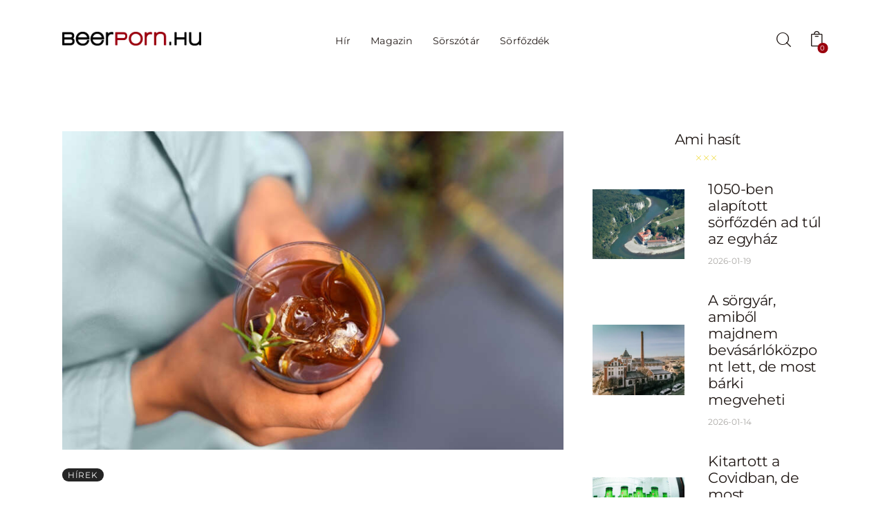

--- FILE ---
content_type: text/html; charset=UTF-8
request_url: https://beerporn.hu/tag/carlsberg/
body_size: 185956
content:
<!DOCTYPE html>
<html lang="hu" class="no-js scheme_default">

<head>
				<meta charset="UTF-8">
					<meta name="viewport" content="width=device-width, initial-scale=1">
		<meta name="format-detection" content="telephone=no">
		<link rel="profile" href="//gmpg.org/xfn/11">
		<meta name='robots' content='index, follow, max-image-preview:large, max-snippet:-1, max-video-preview:-1' />
<script>window._wca = window._wca || [];</script>

	<!-- This site is optimized with the Yoast SEO plugin v25.4 - https://yoast.com/wordpress/plugins/seo/ -->
	<title>carlsberg &#8211; Beerporn.hu</title>
	<link rel="canonical" href="https://beerporn.hu/tag/carlsberg/" />
	<link rel="next" href="https://beerporn.hu/tag/carlsberg/page/2/" />
	<meta property="og:locale" content="hu_HU" />
	<meta property="og:type" content="article" />
	<meta property="og:title" content="carlsberg &#8211; Beerporn.hu" />
	<meta property="og:url" content="https://beerporn.hu/tag/carlsberg/" />
	<meta property="og:site_name" content="Beerporn.hu" />
	<meta name="twitter:card" content="summary_large_image" />
	<script type="application/ld+json" class="yoast-schema-graph">{"@context":"https://schema.org","@graph":[{"@type":"CollectionPage","@id":"https://beerporn.hu/tag/carlsberg/","url":"https://beerporn.hu/tag/carlsberg/","name":"carlsberg &#8211; Beerporn.hu","isPartOf":{"@id":"https://beerporn.hu/#website"},"primaryImageOfPage":{"@id":"https://beerporn.hu/tag/carlsberg/#primaryimage"},"image":{"@id":"https://beerporn.hu/tag/carlsberg/#primaryimage"},"thumbnailUrl":"https://beerporn.hu/wp-content/uploads/2025/05/ice-tea.jpg","breadcrumb":{"@id":"https://beerporn.hu/tag/carlsberg/#breadcrumb"},"inLanguage":"hu"},{"@type":"ImageObject","inLanguage":"hu","@id":"https://beerporn.hu/tag/carlsberg/#primaryimage","url":"https://beerporn.hu/wp-content/uploads/2025/05/ice-tea.jpg","contentUrl":"https://beerporn.hu/wp-content/uploads/2025/05/ice-tea.jpg","width":1400,"height":933},{"@type":"BreadcrumbList","@id":"https://beerporn.hu/tag/carlsberg/#breadcrumb","itemListElement":[{"@type":"ListItem","position":1,"name":"Home","item":"https://beerporn.hu/"},{"@type":"ListItem","position":2,"name":"carlsberg"}]},{"@type":"WebSite","@id":"https://beerporn.hu/#website","url":"https://beerporn.hu/","name":"Beerporn.hu","description":"Sörmagazin a sörvilág legfrissebb híreivel. Programajánló, interjúk, újdonságok, gasztronómia, minden, amit a sörről tudni érdemes.","publisher":{"@id":"https://beerporn.hu/#organization"},"potentialAction":[{"@type":"SearchAction","target":{"@type":"EntryPoint","urlTemplate":"https://beerporn.hu/?s={search_term_string}"},"query-input":{"@type":"PropertyValueSpecification","valueRequired":true,"valueName":"search_term_string"}}],"inLanguage":"hu"},{"@type":"Organization","@id":"https://beerporn.hu/#organization","name":"Beerporn.hu","url":"https://beerporn.hu/","logo":{"@type":"ImageObject","inLanguage":"hu","@id":"https://beerporn.hu/#/schema/logo/image/","url":"https://beerporn.hu/wp-content/uploads/2016/02/beerpornhu.jpg","contentUrl":"https://beerporn.hu/wp-content/uploads/2016/02/beerpornhu.jpg","width":1200,"height":628,"caption":"Beerporn.hu"},"image":{"@id":"https://beerporn.hu/#/schema/logo/image/"},"sameAs":["https://www.facebook.com/beerpornhu/","https://www.instagram.com/beermagazin/","https://www.youtube.com/channel/UCEnMpG_VbLO-bUz1aZHOFQg"]}]}</script>
	<!-- / Yoast SEO plugin. -->


<link rel='dns-prefetch' href='//stats.wp.com' />
<link rel='dns-prefetch' href='//www.googletagmanager.com' />
<link rel='dns-prefetch' href='//fonts.googleapis.com' />
<link rel="alternate" type="application/rss+xml" title="Beerporn.hu &raquo; hírcsatorna" href="https://beerporn.hu/feed/" />
<link rel="alternate" type="application/rss+xml" title="Beerporn.hu &raquo; hozzászólás hírcsatorna" href="https://beerporn.hu/comments/feed/" />
<link rel="alternate" type="application/rss+xml" title="Beerporn.hu &raquo; carlsberg címke hírcsatorna" href="https://beerporn.hu/tag/carlsberg/feed/" />
			<meta property="og:type" content="website" />
			<meta property="og:site_name" content="Beerporn.hu" />
			<meta property="og:description" content="Sörmagazin a sörvilág legfrissebb híreivel. Programajánló, interjúk, újdonságok, gasztronómia, minden, amit a sörről tudni érdemes." />
							<meta property="og:image" content="https://beerporn.hu/wp-content/uploads/2024/11/cropped-beerporn_logo-1.png" />
				<script type="text/javascript">
/* <![CDATA[ */
window._wpemojiSettings = {"baseUrl":"https:\/\/s.w.org\/images\/core\/emoji\/15.0.3\/72x72\/","ext":".png","svgUrl":"https:\/\/s.w.org\/images\/core\/emoji\/15.0.3\/svg\/","svgExt":".svg","source":{"concatemoji":"https:\/\/beerporn.hu\/wp-includes\/js\/wp-emoji-release.min.js?ver=6.6.4"}};
/*! This file is auto-generated */
!function(i,n){var o,s,e;function c(e){try{var t={supportTests:e,timestamp:(new Date).valueOf()};sessionStorage.setItem(o,JSON.stringify(t))}catch(e){}}function p(e,t,n){e.clearRect(0,0,e.canvas.width,e.canvas.height),e.fillText(t,0,0);var t=new Uint32Array(e.getImageData(0,0,e.canvas.width,e.canvas.height).data),r=(e.clearRect(0,0,e.canvas.width,e.canvas.height),e.fillText(n,0,0),new Uint32Array(e.getImageData(0,0,e.canvas.width,e.canvas.height).data));return t.every(function(e,t){return e===r[t]})}function u(e,t,n){switch(t){case"flag":return n(e,"\ud83c\udff3\ufe0f\u200d\u26a7\ufe0f","\ud83c\udff3\ufe0f\u200b\u26a7\ufe0f")?!1:!n(e,"\ud83c\uddfa\ud83c\uddf3","\ud83c\uddfa\u200b\ud83c\uddf3")&&!n(e,"\ud83c\udff4\udb40\udc67\udb40\udc62\udb40\udc65\udb40\udc6e\udb40\udc67\udb40\udc7f","\ud83c\udff4\u200b\udb40\udc67\u200b\udb40\udc62\u200b\udb40\udc65\u200b\udb40\udc6e\u200b\udb40\udc67\u200b\udb40\udc7f");case"emoji":return!n(e,"\ud83d\udc26\u200d\u2b1b","\ud83d\udc26\u200b\u2b1b")}return!1}function f(e,t,n){var r="undefined"!=typeof WorkerGlobalScope&&self instanceof WorkerGlobalScope?new OffscreenCanvas(300,150):i.createElement("canvas"),a=r.getContext("2d",{willReadFrequently:!0}),o=(a.textBaseline="top",a.font="600 32px Arial",{});return e.forEach(function(e){o[e]=t(a,e,n)}),o}function t(e){var t=i.createElement("script");t.src=e,t.defer=!0,i.head.appendChild(t)}"undefined"!=typeof Promise&&(o="wpEmojiSettingsSupports",s=["flag","emoji"],n.supports={everything:!0,everythingExceptFlag:!0},e=new Promise(function(e){i.addEventListener("DOMContentLoaded",e,{once:!0})}),new Promise(function(t){var n=function(){try{var e=JSON.parse(sessionStorage.getItem(o));if("object"==typeof e&&"number"==typeof e.timestamp&&(new Date).valueOf()<e.timestamp+604800&&"object"==typeof e.supportTests)return e.supportTests}catch(e){}return null}();if(!n){if("undefined"!=typeof Worker&&"undefined"!=typeof OffscreenCanvas&&"undefined"!=typeof URL&&URL.createObjectURL&&"undefined"!=typeof Blob)try{var e="postMessage("+f.toString()+"("+[JSON.stringify(s),u.toString(),p.toString()].join(",")+"));",r=new Blob([e],{type:"text/javascript"}),a=new Worker(URL.createObjectURL(r),{name:"wpTestEmojiSupports"});return void(a.onmessage=function(e){c(n=e.data),a.terminate(),t(n)})}catch(e){}c(n=f(s,u,p))}t(n)}).then(function(e){for(var t in e)n.supports[t]=e[t],n.supports.everything=n.supports.everything&&n.supports[t],"flag"!==t&&(n.supports.everythingExceptFlag=n.supports.everythingExceptFlag&&n.supports[t]);n.supports.everythingExceptFlag=n.supports.everythingExceptFlag&&!n.supports.flag,n.DOMReady=!1,n.readyCallback=function(){n.DOMReady=!0}}).then(function(){return e}).then(function(){var e;n.supports.everything||(n.readyCallback(),(e=n.source||{}).concatemoji?t(e.concatemoji):e.wpemoji&&e.twemoji&&(t(e.twemoji),t(e.wpemoji)))}))}((window,document),window._wpemojiSettings);
/* ]]> */
</script>
<!-- beerporn.hu is managing ads with Advanced Ads --><script id="beerp-ready">
			window.advanced_ads_ready=function(e,a){a=a||"complete";var d=function(e){return"interactive"===a?"loading"!==e:"complete"===e};d(document.readyState)?e():document.addEventListener("readystatechange",(function(a){d(a.target.readyState)&&e()}),{once:"interactive"===a})},window.advanced_ads_ready_queue=window.advanced_ads_ready_queue||[];		</script>
		<link property="stylesheet" rel='stylesheet' id='vp-woo-pont-picker-block-css' href='https://beerporn.hu/wp-content/plugins/hungarian-pickup-points-for-woocommerce/build/style-pont-picker-block.css?ver=3.4.2.2' type='text/css' media='all' />
<link property="stylesheet" rel='stylesheet' id='trx_addons-icons-css' href='https://beerporn.hu/wp-content/plugins/trx_addons/css/font-icons/css/trx_addons_icons.css' type='text/css' media='all' />
<link property="stylesheet" rel='stylesheet' id='webbloger-font-Montserrat-css' href='https://beerporn.hu/wp-content/themes/webbloger/skins/default/css/font-face/Montserrat/stylesheet.css' type='text/css' media='all' />
<link property="stylesheet" rel='stylesheet' id='webbloger-fontello-css' href='https://beerporn.hu/wp-content/themes/webbloger/skins/default/css/font-icons/css/fontello.css' type='text/css' media='all' />
<style id='wp-emoji-styles-inline-css' type='text/css'>

	img.wp-smiley, img.emoji {
		display: inline !important;
		border: none !important;
		box-shadow: none !important;
		height: 1em !important;
		width: 1em !important;
		margin: 0 0.07em !important;
		vertical-align: -0.1em !important;
		background: none !important;
		padding: 0 !important;
	}
</style>
<link property="stylesheet" rel='stylesheet' id='wp-block-library-css' href='https://beerporn.hu/wp-includes/css/dist/block-library/style.min.css?ver=6.6.4' type='text/css' media='all' />
<link property="stylesheet" rel='stylesheet' id='mediaelement-css' href='https://beerporn.hu/wp-includes/js/mediaelement/mediaelementplayer-legacy.min.css?ver=4.2.17' type='text/css' media='all' />
<link property="stylesheet" rel='stylesheet' id='wp-mediaelement-css' href='https://beerporn.hu/wp-includes/js/mediaelement/wp-mediaelement.min.css?ver=6.6.4' type='text/css' media='all' />
<style id='jetpack-sharing-buttons-style-inline-css' type='text/css'>
.jetpack-sharing-buttons__services-list{display:flex;flex-direction:row;flex-wrap:wrap;gap:0;list-style-type:none;margin:5px;padding:0}.jetpack-sharing-buttons__services-list.has-small-icon-size{font-size:12px}.jetpack-sharing-buttons__services-list.has-normal-icon-size{font-size:16px}.jetpack-sharing-buttons__services-list.has-large-icon-size{font-size:24px}.jetpack-sharing-buttons__services-list.has-huge-icon-size{font-size:36px}@media print{.jetpack-sharing-buttons__services-list{display:none!important}}.editor-styles-wrapper .wp-block-jetpack-sharing-buttons{gap:0;padding-inline-start:0}ul.jetpack-sharing-buttons__services-list.has-background{padding:1.25em 2.375em}
</style>
<style id='classic-theme-styles-inline-css' type='text/css'>
/*! This file is auto-generated */
.wp-block-button__link{color:#fff;background-color:#32373c;border-radius:9999px;box-shadow:none;text-decoration:none;padding:calc(.667em + 2px) calc(1.333em + 2px);font-size:1.125em}.wp-block-file__button{background:#32373c;color:#fff;text-decoration:none}
</style>
<style id='global-styles-inline-css' type='text/css'>
:root{--wp--preset--aspect-ratio--square: 1;--wp--preset--aspect-ratio--4-3: 4/3;--wp--preset--aspect-ratio--3-4: 3/4;--wp--preset--aspect-ratio--3-2: 3/2;--wp--preset--aspect-ratio--2-3: 2/3;--wp--preset--aspect-ratio--16-9: 16/9;--wp--preset--aspect-ratio--9-16: 9/16;--wp--preset--color--black: #000000;--wp--preset--color--cyan-bluish-gray: #abb8c3;--wp--preset--color--white: #ffffff;--wp--preset--color--pale-pink: #f78da7;--wp--preset--color--vivid-red: #cf2e2e;--wp--preset--color--luminous-vivid-orange: #ff6900;--wp--preset--color--luminous-vivid-amber: #fcb900;--wp--preset--color--light-green-cyan: #7bdcb5;--wp--preset--color--vivid-green-cyan: #00d084;--wp--preset--color--pale-cyan-blue: #8ed1fc;--wp--preset--color--vivid-cyan-blue: #0693e3;--wp--preset--color--vivid-purple: #9b51e0;--wp--preset--color--bg-color: #ffffff;--wp--preset--color--bd-color: #E6E1DE;--wp--preset--color--bd-hover: #BEB6B1;--wp--preset--color--text-dark: #211916;--wp--preset--color--text-light: #AAA8A5;--wp--preset--color--text-link: #9b000e;--wp--preset--color--text-hover: #ecd317;--wp--preset--color--text-link-2: #ecd317;--wp--preset--color--text-hover-2: #ecd317;--wp--preset--color--text-link-3: #000000;--wp--preset--color--text-hover-3: #000000;--wp--preset--gradient--vivid-cyan-blue-to-vivid-purple: linear-gradient(135deg,rgba(6,147,227,1) 0%,rgb(155,81,224) 100%);--wp--preset--gradient--light-green-cyan-to-vivid-green-cyan: linear-gradient(135deg,rgb(122,220,180) 0%,rgb(0,208,130) 100%);--wp--preset--gradient--luminous-vivid-amber-to-luminous-vivid-orange: linear-gradient(135deg,rgba(252,185,0,1) 0%,rgba(255,105,0,1) 100%);--wp--preset--gradient--luminous-vivid-orange-to-vivid-red: linear-gradient(135deg,rgba(255,105,0,1) 0%,rgb(207,46,46) 100%);--wp--preset--gradient--very-light-gray-to-cyan-bluish-gray: linear-gradient(135deg,rgb(238,238,238) 0%,rgb(169,184,195) 100%);--wp--preset--gradient--cool-to-warm-spectrum: linear-gradient(135deg,rgb(74,234,220) 0%,rgb(151,120,209) 20%,rgb(207,42,186) 40%,rgb(238,44,130) 60%,rgb(251,105,98) 80%,rgb(254,248,76) 100%);--wp--preset--gradient--blush-light-purple: linear-gradient(135deg,rgb(255,206,236) 0%,rgb(152,150,240) 100%);--wp--preset--gradient--blush-bordeaux: linear-gradient(135deg,rgb(254,205,165) 0%,rgb(254,45,45) 50%,rgb(107,0,62) 100%);--wp--preset--gradient--luminous-dusk: linear-gradient(135deg,rgb(255,203,112) 0%,rgb(199,81,192) 50%,rgb(65,88,208) 100%);--wp--preset--gradient--pale-ocean: linear-gradient(135deg,rgb(255,245,203) 0%,rgb(182,227,212) 50%,rgb(51,167,181) 100%);--wp--preset--gradient--electric-grass: linear-gradient(135deg,rgb(202,248,128) 0%,rgb(113,206,126) 100%);--wp--preset--gradient--midnight: linear-gradient(135deg,rgb(2,3,129) 0%,rgb(40,116,252) 100%);--wp--preset--font-size--small: 13px;--wp--preset--font-size--medium: 20px;--wp--preset--font-size--large: 36px;--wp--preset--font-size--x-large: 42px;--wp--preset--font-family--inter: "Inter", sans-serif;--wp--preset--font-family--cardo: Cardo;--wp--preset--spacing--20: 0.44rem;--wp--preset--spacing--30: 0.67rem;--wp--preset--spacing--40: 1rem;--wp--preset--spacing--50: 1.5rem;--wp--preset--spacing--60: 2.25rem;--wp--preset--spacing--70: 3.38rem;--wp--preset--spacing--80: 5.06rem;--wp--preset--shadow--natural: 6px 6px 9px rgba(0, 0, 0, 0.2);--wp--preset--shadow--deep: 12px 12px 50px rgba(0, 0, 0, 0.4);--wp--preset--shadow--sharp: 6px 6px 0px rgba(0, 0, 0, 0.2);--wp--preset--shadow--outlined: 6px 6px 0px -3px rgba(255, 255, 255, 1), 6px 6px rgba(0, 0, 0, 1);--wp--preset--shadow--crisp: 6px 6px 0px rgba(0, 0, 0, 1);}:where(.is-layout-flex){gap: 0.5em;}:where(.is-layout-grid){gap: 0.5em;}body .is-layout-flex{display: flex;}.is-layout-flex{flex-wrap: wrap;align-items: center;}.is-layout-flex > :is(*, div){margin: 0;}body .is-layout-grid{display: grid;}.is-layout-grid > :is(*, div){margin: 0;}:where(.wp-block-columns.is-layout-flex){gap: 2em;}:where(.wp-block-columns.is-layout-grid){gap: 2em;}:where(.wp-block-post-template.is-layout-flex){gap: 1.25em;}:where(.wp-block-post-template.is-layout-grid){gap: 1.25em;}.has-black-color{color: var(--wp--preset--color--black) !important;}.has-cyan-bluish-gray-color{color: var(--wp--preset--color--cyan-bluish-gray) !important;}.has-white-color{color: var(--wp--preset--color--white) !important;}.has-pale-pink-color{color: var(--wp--preset--color--pale-pink) !important;}.has-vivid-red-color{color: var(--wp--preset--color--vivid-red) !important;}.has-luminous-vivid-orange-color{color: var(--wp--preset--color--luminous-vivid-orange) !important;}.has-luminous-vivid-amber-color{color: var(--wp--preset--color--luminous-vivid-amber) !important;}.has-light-green-cyan-color{color: var(--wp--preset--color--light-green-cyan) !important;}.has-vivid-green-cyan-color{color: var(--wp--preset--color--vivid-green-cyan) !important;}.has-pale-cyan-blue-color{color: var(--wp--preset--color--pale-cyan-blue) !important;}.has-vivid-cyan-blue-color{color: var(--wp--preset--color--vivid-cyan-blue) !important;}.has-vivid-purple-color{color: var(--wp--preset--color--vivid-purple) !important;}.has-black-background-color{background-color: var(--wp--preset--color--black) !important;}.has-cyan-bluish-gray-background-color{background-color: var(--wp--preset--color--cyan-bluish-gray) !important;}.has-white-background-color{background-color: var(--wp--preset--color--white) !important;}.has-pale-pink-background-color{background-color: var(--wp--preset--color--pale-pink) !important;}.has-vivid-red-background-color{background-color: var(--wp--preset--color--vivid-red) !important;}.has-luminous-vivid-orange-background-color{background-color: var(--wp--preset--color--luminous-vivid-orange) !important;}.has-luminous-vivid-amber-background-color{background-color: var(--wp--preset--color--luminous-vivid-amber) !important;}.has-light-green-cyan-background-color{background-color: var(--wp--preset--color--light-green-cyan) !important;}.has-vivid-green-cyan-background-color{background-color: var(--wp--preset--color--vivid-green-cyan) !important;}.has-pale-cyan-blue-background-color{background-color: var(--wp--preset--color--pale-cyan-blue) !important;}.has-vivid-cyan-blue-background-color{background-color: var(--wp--preset--color--vivid-cyan-blue) !important;}.has-vivid-purple-background-color{background-color: var(--wp--preset--color--vivid-purple) !important;}.has-black-border-color{border-color: var(--wp--preset--color--black) !important;}.has-cyan-bluish-gray-border-color{border-color: var(--wp--preset--color--cyan-bluish-gray) !important;}.has-white-border-color{border-color: var(--wp--preset--color--white) !important;}.has-pale-pink-border-color{border-color: var(--wp--preset--color--pale-pink) !important;}.has-vivid-red-border-color{border-color: var(--wp--preset--color--vivid-red) !important;}.has-luminous-vivid-orange-border-color{border-color: var(--wp--preset--color--luminous-vivid-orange) !important;}.has-luminous-vivid-amber-border-color{border-color: var(--wp--preset--color--luminous-vivid-amber) !important;}.has-light-green-cyan-border-color{border-color: var(--wp--preset--color--light-green-cyan) !important;}.has-vivid-green-cyan-border-color{border-color: var(--wp--preset--color--vivid-green-cyan) !important;}.has-pale-cyan-blue-border-color{border-color: var(--wp--preset--color--pale-cyan-blue) !important;}.has-vivid-cyan-blue-border-color{border-color: var(--wp--preset--color--vivid-cyan-blue) !important;}.has-vivid-purple-border-color{border-color: var(--wp--preset--color--vivid-purple) !important;}.has-vivid-cyan-blue-to-vivid-purple-gradient-background{background: var(--wp--preset--gradient--vivid-cyan-blue-to-vivid-purple) !important;}.has-light-green-cyan-to-vivid-green-cyan-gradient-background{background: var(--wp--preset--gradient--light-green-cyan-to-vivid-green-cyan) !important;}.has-luminous-vivid-amber-to-luminous-vivid-orange-gradient-background{background: var(--wp--preset--gradient--luminous-vivid-amber-to-luminous-vivid-orange) !important;}.has-luminous-vivid-orange-to-vivid-red-gradient-background{background: var(--wp--preset--gradient--luminous-vivid-orange-to-vivid-red) !important;}.has-very-light-gray-to-cyan-bluish-gray-gradient-background{background: var(--wp--preset--gradient--very-light-gray-to-cyan-bluish-gray) !important;}.has-cool-to-warm-spectrum-gradient-background{background: var(--wp--preset--gradient--cool-to-warm-spectrum) !important;}.has-blush-light-purple-gradient-background{background: var(--wp--preset--gradient--blush-light-purple) !important;}.has-blush-bordeaux-gradient-background{background: var(--wp--preset--gradient--blush-bordeaux) !important;}.has-luminous-dusk-gradient-background{background: var(--wp--preset--gradient--luminous-dusk) !important;}.has-pale-ocean-gradient-background{background: var(--wp--preset--gradient--pale-ocean) !important;}.has-electric-grass-gradient-background{background: var(--wp--preset--gradient--electric-grass) !important;}.has-midnight-gradient-background{background: var(--wp--preset--gradient--midnight) !important;}.has-small-font-size{font-size: var(--wp--preset--font-size--small) !important;}.has-medium-font-size{font-size: var(--wp--preset--font-size--medium) !important;}.has-large-font-size{font-size: var(--wp--preset--font-size--large) !important;}.has-x-large-font-size{font-size: var(--wp--preset--font-size--x-large) !important;}
:where(.wp-block-post-template.is-layout-flex){gap: 1.25em;}:where(.wp-block-post-template.is-layout-grid){gap: 1.25em;}
:where(.wp-block-columns.is-layout-flex){gap: 2em;}:where(.wp-block-columns.is-layout-grid){gap: 2em;}
:root :where(.wp-block-pullquote){font-size: 1.5em;line-height: 1.6;}
</style>
<link property="stylesheet" rel='stylesheet' id='contact-form-7-css' href='https://beerporn.hu/wp-content/plugins/contact-form-7/includes/css/styles.css?ver=5.9.8' type='text/css' media='all' />
<link property="stylesheet" rel='stylesheet' id='magnific-popup-css' href='https://beerporn.hu/wp-content/plugins/trx_addons/js/magnific/magnific-popup.min.css' type='text/css' media='all' />
<link property="stylesheet" rel='stylesheet' id='woocommerce-layout-css' href='https://beerporn.hu/wp-content/plugins/woocommerce/assets/css/woocommerce-layout.css?ver=9.3.5' type='text/css' media='all' />
<style id='woocommerce-layout-inline-css' type='text/css'>

	.infinite-scroll .woocommerce-pagination {
		display: none;
	}
</style>
<link property="stylesheet" rel='stylesheet' id='woocommerce-smallscreen-css' href='https://beerporn.hu/wp-content/plugins/woocommerce/assets/css/woocommerce-smallscreen.css?ver=9.3.5' type='text/css' media='only screen and (max-width: 768px)' />
<link property="stylesheet" rel='stylesheet' id='woocommerce-general-css' href='https://beerporn.hu/wp-content/plugins/woocommerce/assets/css/woocommerce.css?ver=9.3.5' type='text/css' media='all' />
<style id='woocommerce-inline-inline-css' type='text/css'>
.woocommerce form .form-row .required { visibility: visible; }
</style>
<link property="stylesheet" rel='stylesheet' id='trx_mscf_style-css' href='https://beerporn.hu/wp-content/plugins/contact-form-7-multi-step-addon/assets/css/style.min.css?ver=1.0.1' type='text/css' media='all' />

<link property="stylesheet" rel='stylesheet' id='elementor-frontend-css' href='https://beerporn.hu/wp-content/plugins/elementor/assets/css/frontend.min.css?ver=3.24.6' type='text/css' media='all' />
<link property="stylesheet" rel='stylesheet' id='swiper-css' href='https://beerporn.hu/wp-content/plugins/elementor/assets/lib/swiper/v8/css/swiper.min.css?ver=8.4.5' type='text/css' media='all' />
<link property="stylesheet" rel='stylesheet' id='e-swiper-css' href='https://beerporn.hu/wp-content/plugins/elementor/assets/css/conditionals/e-swiper.min.css?ver=3.24.6' type='text/css' media='all' />
<link property="stylesheet" rel='stylesheet' id='elementor-post-27646-css' href='https://beerporn.hu/wp-content/uploads/elementor/css/post-27646.css?ver=1766456206' type='text/css' media='all' />
<link property="stylesheet" rel='stylesheet' id='elementor-post-27637-css' href='https://beerporn.hu/wp-content/uploads/elementor/css/post-27637.css?ver=1766456207' type='text/css' media='all' />
<link property="stylesheet" rel='stylesheet' id='widget-spacer-css' href='https://beerporn.hu/wp-content/plugins/elementor/assets/css/widget-spacer.min.css?ver=3.24.6' type='text/css' media='all' />
<link property="stylesheet" rel='stylesheet' id='elementor-post-27634-css' href='https://beerporn.hu/wp-content/uploads/elementor/css/post-27634.css?ver=1766456207' type='text/css' media='all' />
<link property="stylesheet" rel='stylesheet' id='widget-divider-css' href='https://beerporn.hu/wp-content/plugins/elementor/assets/css/widget-divider.min.css?ver=3.24.6' type='text/css' media='all' />
<link property="stylesheet" rel='stylesheet' id='widget-text-editor-css' href='https://beerporn.hu/wp-content/plugins/elementor/assets/css/widget-text-editor.min.css?ver=3.24.6' type='text/css' media='all' />
<link property="stylesheet" rel='stylesheet' id='trx_addons-css' href='https://beerporn.hu/wp-content/plugins/trx_addons/css/__styles.css' type='text/css' media='all' />
<link property="stylesheet" rel='stylesheet' id='trx_addons-sc_blogger-css' href='https://beerporn.hu/wp-content/plugins/trx_addons/components/shortcodes/blogger/blogger.css' type='text/css' media='all' />
<link property="stylesheet" rel='stylesheet' id='trx_addons-sc_blogger-responsive-css' href='https://beerporn.hu/wp-content/themes/webbloger/skins/default/trx_addons/components/shortcodes/blogger/blogger.responsive.css' type='text/css' media='(max-width:1279px)' />
<link property="stylesheet" rel='stylesheet' id='trx_addons-woocommerce-css' href='https://beerporn.hu/wp-content/plugins/trx_addons/components/api/woocommerce/woocommerce.css' type='text/css' media='all' />
<link property="stylesheet" rel='stylesheet' id='trx_addons-woocommerce-responsive-css' href='https://beerporn.hu/wp-content/plugins/trx_addons/components/api/woocommerce/woocommerce.responsive.css' type='text/css' media='(max-width:1279px)' />
<link property="stylesheet" rel='stylesheet' id='trx_addons-sc_content-css' href='https://beerporn.hu/wp-content/plugins/trx_addons/components/shortcodes/content/content.css' type='text/css' media='all' />
<link property="stylesheet" rel='stylesheet' id='trx_addons-sc_content-responsive-css' href='https://beerporn.hu/wp-content/plugins/trx_addons/components/shortcodes/content/content.responsive.css' type='text/css' media='(max-width:1439px)' />
<link property="stylesheet" rel='stylesheet' id='trx_addons-animations-css' href='https://beerporn.hu/wp-content/plugins/trx_addons/css/trx_addons.animations.css' type='text/css' media='all' />




<link property="stylesheet" rel='stylesheet' id='google-fonts-1-css' href='https://fonts.googleapis.com/css?family=Roboto%3A100%2C100italic%2C200%2C200italic%2C300%2C300italic%2C400%2C400italic%2C500%2C500italic%2C600%2C600italic%2C700%2C700italic%2C800%2C800italic%2C900%2C900italic%7CRoboto+Slab%3A100%2C100italic%2C200%2C200italic%2C300%2C300italic%2C400%2C400italic%2C500%2C500italic%2C600%2C600italic%2C700%2C700italic%2C800%2C800italic%2C900%2C900italic&#038;display=swap&#038;subset=latin-ext&#038;ver=6.6.4' type='text/css' media='all' />

<style type="text/css">
  @import url(https://assets.mlcdn.com/fonts.css?version=1729086);
</style>
<style type="text/css">
  .ml-form-embedSubmitLoad{display:inline-block;width:20px;height:20px}.g-recaptcha{transform:scale(1);-webkit-transform:scale(1);transform-origin:0 0;-webkit-transform-origin:0 0}.sr-only{position:absolute;width:1px;height:1px;padding:0;margin:-1px;overflow:hidden;clip:rect(0,0,0,0);border:0}.ml-form-embedSubmitLoad:after{content:" ";display:block;width:11px;height:11px;margin:1px;border-radius:50%;border:4px solid #fff;border-color:#fff #fff #fff transparent;animation:ml-form-embedSubmitLoad 1.2s linear infinite}@keyframes ml-form-embedSubmitLoad{0%{transform:rotate(0)}100%{transform:rotate(360deg)}}#mlb2-900868.ml-form-embedContainer{box-sizing:border-box;display:table;margin:0 auto;position:static;width:100%!important}#mlb2-900868.ml-form-embedContainer button,#mlb2-900868.ml-form-embedContainer h4,#mlb2-900868.ml-form-embedContainer p,#mlb2-900868.ml-form-embedContainer span{text-transform:none!important;letter-spacing:normal!important}#mlb2-900868.ml-form-embedContainer .ml-form-embedWrapper{background-color:#242424;border-width:0;border-color:transparent;border-radius:0;border-style:solid;box-sizing:border-box;display:inline-block!important;margin:0;padding:0;position:relative}#mlb2-900868.ml-form-embedContainer .ml-form-embedWrapper.embedDefault,#mlb2-900868.ml-form-embedContainer .ml-form-embedWrapper.embedPopup{width:400px}#mlb2-900868.ml-form-embedContainer .ml-form-embedWrapper.embedForm{max-width:400px;width:100%}#mlb2-900868.ml-form-embedContainer .ml-form-align-left{text-align:left}#mlb2-900868.ml-form-embedContainer .ml-form-align-center{text-align:center}#mlb2-900868.ml-form-embedContainer .ml-form-align-default{display:table-cell!important;vertical-align:middle!important;text-align:center!important}#mlb2-900868.ml-form-embedContainer .ml-form-align-right{text-align:right}#mlb2-900868.ml-form-embedContainer .ml-form-embedWrapper .ml-form-embedHeader img{border-top-left-radius:0;border-top-right-radius:0;height:auto;margin:0 auto!important;max-width:100%;width:undefinedpx}#mlb2-900868.ml-form-embedContainer .ml-form-embedWrapper .ml-form-embedBody,#mlb2-900868.ml-form-embedContainer .ml-form-embedWrapper .ml-form-successBody{padding:20px 20px 0 20px}#mlb2-900868.ml-form-embedContainer .ml-form-embedWrapper .ml-form-embedBody.ml-form-embedBodyHorizontal{padding-bottom:0}#mlb2-900868.ml-form-embedContainer .ml-form-embedWrapper .ml-form-embedBody .ml-form-embedContent,#mlb2-900868.ml-form-embedContainer .ml-form-embedWrapper .ml-form-successBody .ml-form-successContent{text-align:left;margin:0 0 20px 0}#mlb2-900868.ml-form-embedContainer .ml-form-embedWrapper .ml-form-embedBody .ml-form-embedContent h4,#mlb2-900868.ml-form-embedContainer .ml-form-embedWrapper .ml-form-successBody .ml-form-successContent h4{color:#fffff;font-family:Montserrat,sans-serif;font-size:18px;font-weight:400;margin:0 0 10px 0;text-align:left;word-break:break-word}#mlb2-900868.ml-form-embedContainer .ml-form-embedWrapper .ml-form-embedBody .ml-form-embedContent p,#mlb2-900868.ml-form-embedContainer .ml-form-embedWrapper .ml-form-successBody .ml-form-successContent p{color:#fff;font-family:Montserrat,sans-serif;font-size:14px;font-weight:400;line-height:20px;margin:0 0 10px 0;text-align:left}#mlb2-900868.ml-form-embedContainer .ml-form-embedWrapper .ml-form-embedBody .ml-form-embedContent ol,#mlb2-900868.ml-form-embedContainer .ml-form-embedWrapper .ml-form-embedBody .ml-form-embedContent ul,#mlb2-900868.ml-form-embedContainer .ml-form-embedWrapper .ml-form-successBody .ml-form-successContent ol,#mlb2-900868.ml-form-embedContainer .ml-form-embedWrapper .ml-form-successBody .ml-form-successContent ul{color:#fff;font-family:Montserrat,sans-serif;font-size:14px}#mlb2-900868.ml-form-embedContainer .ml-form-embedWrapper .ml-form-embedBody .ml-form-embedContent ol ol,#mlb2-900868.ml-form-embedContainer .ml-form-embedWrapper .ml-form-successBody .ml-form-successContent ol ol{list-style-type:lower-alpha}#mlb2-900868.ml-form-embedContainer .ml-form-embedWrapper .ml-form-embedBody .ml-form-embedContent ol ol ol,#mlb2-900868.ml-form-embedContainer .ml-form-embedWrapper .ml-form-successBody .ml-form-successContent ol ol ol{list-style-type:lower-roman}#mlb2-900868.ml-form-embedContainer .ml-form-embedWrapper .ml-form-embedBody .ml-form-embedContent p a,#mlb2-900868.ml-form-embedContainer .ml-form-embedWrapper .ml-form-successBody .ml-form-successContent p a{color:#fff;text-decoration:underline}#mlb2-900868.ml-form-embedContainer .ml-form-embedWrapper .ml-block-form .ml-field-group{text-align:left!important}#mlb2-900868.ml-form-embedContainer .ml-form-embedWrapper .ml-block-form .ml-field-group label{margin-bottom:5px;color:#fff;font-size:14px;font-family:'Open Sans',Arial,Helvetica,sans-serif;font-weight:700;font-style:normal;text-decoration:none;display:inline-block;line-height:20px}#mlb2-900868.ml-form-embedContainer .ml-form-embedWrapper .ml-form-embedBody .ml-form-embedContent p:last-child,#mlb2-900868.ml-form-embedContainer .ml-form-embedWrapper .ml-form-successBody .ml-form-successContent p:last-child{margin:0}#mlb2-900868.ml-form-embedContainer .ml-form-embedWrapper .ml-form-embedBody form{margin:0;width:100%}#mlb2-900868.ml-form-embedContainer .ml-form-embedWrapper .ml-form-embedBody .ml-form-checkboxRow,#mlb2-900868.ml-form-embedContainer .ml-form-embedWrapper .ml-form-embedBody .ml-form-formContent{margin:0 0 20px 0;width:100%}#mlb2-900868.ml-form-embedContainer .ml-form-embedWrapper .ml-form-embedBody .ml-form-checkboxRow{float:left}#mlb2-900868.ml-form-embedContainer .ml-form-embedWrapper .ml-form-embedBody .ml-form-formContent.horozintalForm{margin:0;padding:0 0 20px 0;width:100%;height:auto;float:left}#mlb2-900868.ml-form-embedContainer .ml-form-embedWrapper .ml-form-embedBody .ml-form-fieldRow{margin:0 0 10px 0;width:100%}#mlb2-900868.ml-form-embedContainer .ml-form-embedWrapper .ml-form-embedBody .ml-form-fieldRow.ml-last-item{margin:0}#mlb2-900868.ml-form-embedContainer .ml-form-embedWrapper .ml-form-embedBody .ml-form-fieldRow.ml-formfieldHorizintal{margin:0}#mlb2-900868.ml-form-embedContainer .ml-form-embedWrapper .ml-form-embedBody .ml-form-fieldRow input{background-color:#fff!important;color:#242424!important;border-color:#fff;border-radius:4px!important;border-style:solid!important;border-width:1px!important;font-family:Arial,Helvetica,sans-serif;font-size:14px!important;height:auto;line-height:21px!important;margin-bottom:0;margin-top:0;margin-left:0;margin-right:0;padding:10px 10px!important;width:100%!important;box-sizing:border-box!important;max-width:100%!important}#mlb2-900868.ml-form-embedContainer .ml-form-embedWrapper .ml-form-embedBody .ml-form-fieldRow input::-webkit-input-placeholder,#mlb2-900868.ml-form-embedContainer .ml-form-embedWrapper .ml-form-embedBody .ml-form-horizontalRow input::-webkit-input-placeholder{color:#242424}#mlb2-900868.ml-form-embedContainer .ml-form-embedWrapper .ml-form-embedBody .ml-form-fieldRow input::-moz-placeholder,#mlb2-900868.ml-form-embedContainer .ml-form-embedWrapper .ml-form-embedBody .ml-form-horizontalRow input::-moz-placeholder{color:#242424}#mlb2-900868.ml-form-embedContainer .ml-form-embedWrapper .ml-form-embedBody .ml-form-fieldRow input:-ms-input-placeholder,#mlb2-900868.ml-form-embedContainer .ml-form-embedWrapper .ml-form-embedBody .ml-form-horizontalRow input:-ms-input-placeholder{color:#242424}#mlb2-900868.ml-form-embedContainer .ml-form-embedWrapper .ml-form-embedBody .ml-form-fieldRow input:-moz-placeholder,#mlb2-900868.ml-form-embedContainer .ml-form-embedWrapper .ml-form-embedBody .ml-form-horizontalRow input:-moz-placeholder{color:#242424}#mlb2-900868.ml-form-embedContainer .ml-form-embedWrapper .ml-form-embedBody .ml-form-fieldRow textarea,#mlb2-900868.ml-form-embedContainer .ml-form-embedWrapper .ml-form-embedBody .ml-form-horizontalRow textarea{background-color:#fff!important;color:#242424!important;border-color:#fff;border-radius:4px!important;border-style:solid!important;border-width:1px!important;font-family:Arial,Helvetica,sans-serif;font-size:14px!important;height:auto;line-height:21px!important;margin-bottom:0;margin-top:0;padding:10px 10px!important;width:100%!important;box-sizing:border-box!important;max-width:100%!important}#mlb2-900868.ml-form-embedContainer .ml-form-embedWrapper .ml-form-embedBody .ml-form-checkboxRow .label-description::before,#mlb2-900868.ml-form-embedContainer .ml-form-embedWrapper .ml-form-embedBody .ml-form-embedPermissions .ml-form-embedPermissionsOptionsCheckbox .label-description::before,#mlb2-900868.ml-form-embedContainer .ml-form-embedWrapper .ml-form-embedBody .ml-form-fieldRow .custom-checkbox .custom-control-label::before,#mlb2-900868.ml-form-embedContainer .ml-form-embedWrapper .ml-form-embedBody .ml-form-fieldRow .custom-radio .custom-control-label::before,#mlb2-900868.ml-form-embedContainer .ml-form-embedWrapper .ml-form-embedBody .ml-form-horizontalRow .custom-checkbox .custom-control-label::before,#mlb2-900868.ml-form-embedContainer .ml-form-embedWrapper .ml-form-embedBody .ml-form-horizontalRow .custom-radio .custom-control-label::before,#mlb2-900868.ml-form-embedContainer .ml-form-embedWrapper .ml-form-embedBody .ml-form-interestGroupsRow .ml-form-interestGroupsRowCheckbox .label-description::before{border-color:#fff!important;background-color:#fff!important}#mlb2-900868.ml-form-embedContainer .ml-form-embedWrapper .ml-form-embedBody .ml-form-fieldRow input.custom-control-input[type=checkbox]{box-sizing:border-box;padding:0;position:absolute;z-index:-1;opacity:0;margin-top:5px;margin-left:-1.5rem;overflow:visible}#mlb2-900868.ml-form-embedContainer .ml-form-embedWrapper .ml-form-embedBody .ml-form-checkboxRow .label-description::before,#mlb2-900868.ml-form-embedContainer .ml-form-embedWrapper .ml-form-embedBody .ml-form-embedPermissions .ml-form-embedPermissionsOptionsCheckbox .label-description::before,#mlb2-900868.ml-form-embedContainer .ml-form-embedWrapper .ml-form-embedBody .ml-form-fieldRow .custom-checkbox .custom-control-label::before,#mlb2-900868.ml-form-embedContainer .ml-form-embedWrapper .ml-form-embedBody .ml-form-horizontalRow .custom-checkbox .custom-control-label::before,#mlb2-900868.ml-form-embedContainer .ml-form-embedWrapper .ml-form-embedBody .ml-form-interestGroupsRow .ml-form-interestGroupsRowCheckbox .label-description::before{border-radius:4px!important}#mlb2-900868.ml-form-embedContainer .ml-form-embedWrapper .ml-form-embedBody .ml-form-checkboxRow input[type=checkbox]:checked~.label-description::after,#mlb2-900868.ml-form-embedContainer .ml-form-embedWrapper .ml-form-embedBody .ml-form-embedPermissions .ml-form-embedPermissionsOptionsCheckbox input[type=checkbox]:checked~.label-description::after,#mlb2-900868.ml-form-embedContainer .ml-form-embedWrapper .ml-form-embedBody .ml-form-fieldRow .custom-checkbox .custom-control-input:checked~.custom-control-label::after,#mlb2-900868.ml-form-embedContainer .ml-form-embedWrapper .ml-form-embedBody .ml-form-horizontalRow .custom-checkbox .custom-control-input:checked~.custom-control-label::after,#mlb2-900868.ml-form-embedContainer .ml-form-embedWrapper .ml-form-embedBody .ml-form-interestGroupsRow .ml-form-interestGroupsRowCheckbox input[type=checkbox]:checked~.label-description::after{background-image:url("data:image/svg+xml,%3csvg xmlns='http://www.w3.org/2000/svg' viewBox='0 0 8 8'%3e%3cpath fill='%23000' d='M6.564.75l-3.59 3.612-1.538-1.55L0 4.26 2.974 7.25 8 2.193z'/%3e%3c/svg%3e")}#mlb2-900868.ml-form-embedContainer .ml-form-embedWrapper .ml-form-embedBody .ml-form-fieldRow .custom-radio .custom-control-input:checked~.custom-control-label::after{background-image:url("data:image/svg+xml,%3csvg xmlns='http://www.w3.org/2000/svg' viewBox='-4 -4 8 8'%3e%3ccircle r='3' fill='%23000'/%3e%3c/svg%3e")}#mlb2-900868.ml-form-embedContainer .ml-form-embedWrapper .ml-form-embedBody .ml-form-checkboxRow input[type=checkbox]:checked~.label-description::before,#mlb2-900868.ml-form-embedContainer .ml-form-embedWrapper .ml-form-embedBody .ml-form-embedPermissions .ml-form-embedPermissionsOptionsCheckbox input[type=checkbox]:checked~.label-description::before,#mlb2-900868.ml-form-embedContainer .ml-form-embedWrapper .ml-form-embedBody .ml-form-fieldRow .custom-checkbox .custom-control-input:checked~.custom-control-label::before,#mlb2-900868.ml-form-embedContainer .ml-form-embedWrapper .ml-form-embedBody .ml-form-fieldRow .custom-radio .custom-control-input:checked~.custom-control-label::before,#mlb2-900868.ml-form-embedContainer .ml-form-embedWrapper .ml-form-embedBody .ml-form-horizontalRow .custom-checkbox .custom-control-input:checked~.custom-control-label::before,#mlb2-900868.ml-form-embedContainer .ml-form-embedWrapper .ml-form-embedBody .ml-form-horizontalRow .custom-radio .custom-control-input:checked~.custom-control-label::before,#mlb2-900868.ml-form-embedContainer .ml-form-embedWrapper .ml-form-embedBody .ml-form-interestGroupsRow .ml-form-interestGroupsRowCheckbox input[type=checkbox]:checked~.label-description::before{border-color:#fff!important;background-color:#fff!important}#mlb2-900868.ml-form-embedContainer .ml-form-embedWrapper .ml-form-embedBody .ml-form-fieldRow .custom-checkbox .custom-control-label::after,#mlb2-900868.ml-form-embedContainer .ml-form-embedWrapper .ml-form-embedBody .ml-form-fieldRow .custom-checkbox .custom-control-label::before,#mlb2-900868.ml-form-embedContainer .ml-form-embedWrapper .ml-form-embedBody .ml-form-fieldRow .custom-radio .custom-control-label::after,#mlb2-900868.ml-form-embedContainer .ml-form-embedWrapper .ml-form-embedBody .ml-form-fieldRow .custom-radio .custom-control-label::before,#mlb2-900868.ml-form-embedContainer .ml-form-embedWrapper .ml-form-embedBody .ml-form-horizontalRow .custom-checkbox .custom-control-label::after,#mlb2-900868.ml-form-embedContainer .ml-form-embedWrapper .ml-form-embedBody .ml-form-horizontalRow .custom-checkbox .custom-control-label::before,#mlb2-900868.ml-form-embedContainer .ml-form-embedWrapper .ml-form-embedBody .ml-form-horizontalRow .custom-radio .custom-control-label::after,#mlb2-900868.ml-form-embedContainer .ml-form-embedWrapper .ml-form-embedBody .ml-form-horizontalRow .custom-radio .custom-control-label::before{top:2px;box-sizing:border-box}#mlb2-900868.ml-form-embedContainer .ml-form-embedWrapper .ml-form-embedBody .ml-form-checkboxRow .label-description::after,#mlb2-900868.ml-form-embedContainer .ml-form-embedWrapper .ml-form-embedBody .ml-form-checkboxRow .label-description::before,#mlb2-900868.ml-form-embedContainer .ml-form-embedWrapper .ml-form-embedBody .ml-form-embedPermissions .ml-form-embedPermissionsOptionsCheckbox .label-description::after,#mlb2-900868.ml-form-embedContainer .ml-form-embedWrapper .ml-form-embedBody .ml-form-embedPermissions .ml-form-embedPermissionsOptionsCheckbox .label-description::before{top:0!important;box-sizing:border-box!important}#mlb2-900868.ml-form-embedContainer .ml-form-embedWrapper .ml-form-embedBody .ml-form-checkboxRow .label-description::after,#mlb2-900868.ml-form-embedContainer .ml-form-embedWrapper .ml-form-embedBody .ml-form-checkboxRow .label-description::before{top:0!important;box-sizing:border-box!important}#mlb2-900868.ml-form-embedContainer .ml-form-embedWrapper .ml-form-embedBody .ml-form-interestGroupsRow .ml-form-interestGroupsRowCheckbox .label-description::after{top:0!important;box-sizing:border-box!important;position:absolute;left:-1.5rem;display:block;width:1rem;height:1rem;content:""}#mlb2-900868.ml-form-embedContainer .ml-form-embedWrapper .ml-form-embedBody .ml-form-interestGroupsRow .ml-form-interestGroupsRowCheckbox .label-description::before{top:0!important;box-sizing:border-box!important}#mlb2-900868.ml-form-embedContainer .ml-form-embedWrapper .ml-form-embedBody .custom-control-label::before{position:absolute;top:4px;left:-1.5rem;display:block;width:16px;height:16px;pointer-events:none;content:"";background-color:#fff;border:#adb5bd solid 1px;border-radius:50%}#mlb2-900868.ml-form-embedContainer .ml-form-embedWrapper .ml-form-embedBody .custom-control-label::after{position:absolute;top:2px!important;left:-1.5rem;display:block;width:1rem;height:1rem;content:""}#mlb2-900868.ml-form-embedContainer .ml-form-embedWrapper .ml-form-embedBody .ml-form-checkboxRow .label-description::before,#mlb2-900868.ml-form-embedContainer .ml-form-embedWrapper .ml-form-embedBody .ml-form-embedPermissions .ml-form-embedPermissionsOptionsCheckbox .label-description::before,#mlb2-900868.ml-form-embedContainer .ml-form-embedWrapper .ml-form-embedBody .ml-form-interestGroupsRow .ml-form-interestGroupsRowCheckbox .label-description::before{position:absolute;top:4px;left:-1.5rem;display:block;width:16px;height:16px;pointer-events:none;content:"";background-color:#fff;border:#adb5bd solid 1px;border-radius:50%}#mlb2-900868.ml-form-embedContainer .ml-form-embedWrapper .ml-form-embedBody .ml-form-embedPermissions .ml-form-embedPermissionsOptionsCheckbox .label-description::after{position:absolute;top:0!important;left:-1.5rem;display:block;width:1rem;height:1rem;content:""}#mlb2-900868.ml-form-embedContainer .ml-form-embedWrapper .ml-form-embedBody .ml-form-checkboxRow .label-description::after{position:absolute;top:0!important;left:-1.5rem;display:block;width:1rem;height:1rem;content:""}#mlb2-900868.ml-form-embedContainer .ml-form-embedWrapper .ml-form-embedBody .custom-radio .custom-control-label::after{background:no-repeat 50%/50% 50%}#mlb2-900868.ml-form-embedContainer .ml-form-embedWrapper .ml-form-embedBody .custom-checkbox .custom-control-label::after,#mlb2-900868.ml-form-embedContainer .ml-form-embedWrapper .ml-form-embedBody .ml-form-checkboxRow .label-description::after,#mlb2-900868.ml-form-embedContainer .ml-form-embedWrapper .ml-form-embedBody .ml-form-embedPermissions .ml-form-embedPermissionsOptionsCheckbox .label-description::after,#mlb2-900868.ml-form-embedContainer .ml-form-embedWrapper .ml-form-embedBody .ml-form-interestGroupsRow .ml-form-interestGroupsRowCheckbox .label-description::after{background:no-repeat 50%/50% 50%}#mlb2-900868.ml-form-embedContainer .ml-form-embedWrapper .ml-form-embedBody .ml-form-fieldRow .custom-control,#mlb2-900868.ml-form-embedContainer .ml-form-embedWrapper .ml-form-embedBody .ml-form-horizontalRow .custom-control{position:relative;display:block;min-height:1.5rem;padding-left:1.5rem}#mlb2-900868.ml-form-embedContainer .ml-form-embedWrapper .ml-form-embedBody .ml-form-fieldRow .custom-checkbox .custom-control-input,#mlb2-900868.ml-form-embedContainer .ml-form-embedWrapper .ml-form-embedBody .ml-form-fieldRow .custom-radio .custom-control-input,#mlb2-900868.ml-form-embedContainer .ml-form-embedWrapper .ml-form-embedBody .ml-form-horizontalRow .custom-checkbox .custom-control-input,#mlb2-900868.ml-form-embedContainer .ml-form-embedWrapper .ml-form-embedBody .ml-form-horizontalRow .custom-radio .custom-control-input{position:absolute;z-index:-1;opacity:0;box-sizing:border-box;padding:0}#mlb2-900868.ml-form-embedContainer .ml-form-embedWrapper .ml-form-embedBody .ml-form-fieldRow .custom-checkbox .custom-control-label,#mlb2-900868.ml-form-embedContainer .ml-form-embedWrapper .ml-form-embedBody .ml-form-fieldRow .custom-radio .custom-control-label,#mlb2-900868.ml-form-embedContainer .ml-form-embedWrapper .ml-form-embedBody .ml-form-horizontalRow .custom-checkbox .custom-control-label,#mlb2-900868.ml-form-embedContainer .ml-form-embedWrapper .ml-form-embedBody .ml-form-horizontalRow .custom-radio .custom-control-label{color:#fff;font-size:12px!important;font-family:Arial,Helvetica,sans-serif;line-height:22px;margin-bottom:0;position:relative;vertical-align:top;font-style:normal;font-weight:700}#mlb2-900868.ml-form-embedContainer .ml-form-embedWrapper .ml-form-embedBody .ml-form-fieldRow .custom-select,#mlb2-900868.ml-form-embedContainer .ml-form-embedWrapper .ml-form-embedBody .ml-form-horizontalRow .custom-select{background-color:#fff!important;color:#242424!important;border-color:#fff;border-radius:4px!important;border-style:solid!important;border-width:1px!important;font-family:Arial,Helvetica,sans-serif;font-size:14px!important;line-height:20px!important;margin-bottom:0;margin-top:0;padding:10px 28px 10px 12px!important;width:100%!important;box-sizing:border-box!important;max-width:100%!important;height:auto;display:inline-block;vertical-align:middle;background:url(https://assets.mlcdn.com/ml/images/default/dropdown.svg) no-repeat right .75rem center/8px 10px;-webkit-appearance:none;-moz-appearance:none;appearance:none}#mlb2-900868.ml-form-embedContainer .ml-form-embedWrapper .ml-form-embedBody .ml-form-horizontalRow{height:auto;width:100%;float:left}.ml-form-formContent.horozintalForm .ml-form-horizontalRow .ml-input-horizontal{width:70%;float:left}.ml-form-formContent.horozintalForm .ml-form-horizontalRow .ml-button-horizontal{width:30%;float:left}.ml-form-formContent.horozintalForm .ml-form-horizontalRow .ml-button-horizontal.labelsOn{padding-top:25px}.ml-form-formContent.horozintalForm .ml-form-horizontalRow .horizontal-fields{box-sizing:border-box;float:left;padding-right:10px}#mlb2-900868.ml-form-embedContainer .ml-form-embedWrapper .ml-form-embedBody .ml-form-horizontalRow input{background-color:#fff;color:#242424;border-color:#fff;border-radius:4px;border-style:solid;border-width:1px;font-family:Arial,Helvetica,sans-serif;font-size:14px;line-height:20px;margin-bottom:0;margin-top:0;padding:10px 10px;width:100%;box-sizing:border-box;overflow-y:initial}#mlb2-900868.ml-form-embedContainer .ml-form-embedWrapper .ml-form-embedBody .ml-form-horizontalRow button{background-color:#9b000e!important;border-color:#9b000e;border-style:solid;border-width:1px;border-radius:20px;box-shadow:none;color:#fff!important;cursor:pointer;font-family:Montserrat,sans-serif;font-size:14px!important;font-weight:700;line-height:20px;margin:0!important;padding:10px!important;width:100%;height:auto}#mlb2-900868.ml-form-embedContainer .ml-form-embedWrapper .ml-form-embedBody .ml-form-horizontalRow button:hover{background-color:#9b000e!important;border-color:#9b000e!important}#mlb2-900868.ml-form-embedContainer .ml-form-embedWrapper .ml-form-embedBody .ml-form-checkboxRow input[type=checkbox]{box-sizing:border-box;padding:0;position:absolute;z-index:-1;opacity:0;margin-top:5px;margin-left:-1.5rem;overflow:visible}#mlb2-900868.ml-form-embedContainer .ml-form-embedWrapper .ml-form-embedBody .ml-form-checkboxRow .label-description{color:#fff;display:block;font-family:Arial,Helvetica,sans-serif;font-size:12px;text-align:left;margin-bottom:0;position:relative;vertical-align:top}#mlb2-900868.ml-form-embedContainer .ml-form-embedWrapper .ml-form-embedBody .ml-form-checkboxRow label{font-weight:400;margin:0;padding:0;position:relative;display:block;min-height:24px;padding-left:24px}#mlb2-900868.ml-form-embedContainer .ml-form-embedWrapper .ml-form-embedBody .ml-form-checkboxRow label a{color:#fff;text-decoration:underline}#mlb2-900868.ml-form-embedContainer .ml-form-embedWrapper .ml-form-embedBody .ml-form-checkboxRow label p{color:#fff!important;font-family:Arial,Helvetica,sans-serif!important;font-size:12px!important;font-weight:400!important;line-height:18px!important;padding:0!important;margin:0 5px 0 0!important}#mlb2-900868.ml-form-embedContainer .ml-form-embedWrapper .ml-form-embedBody .ml-form-checkboxRow label p:last-child{margin:0}#mlb2-900868.ml-form-embedContainer .ml-form-embedWrapper .ml-form-embedBody .ml-form-embedSubmit{margin:0 0 20px 0;float:left;width:100%}#mlb2-900868.ml-form-embedContainer .ml-form-embedWrapper .ml-form-embedBody .ml-form-embedSubmit button{background-color:#9b000e!important;border:none!important;border-radius:20px!important;box-shadow:none!important;color:#fff!important;cursor:pointer;font-family:Montserrat,sans-serif!important;font-size:14px!important;font-weight:700!important;line-height:21px!important;height:auto;padding:10px!important;width:100%!important;box-sizing:border-box!important}#mlb2-900868.ml-form-embedContainer .ml-form-embedWrapper .ml-form-embedBody .ml-form-embedSubmit button.loading{display:none}#mlb2-900868.ml-form-embedContainer .ml-form-embedWrapper .ml-form-embedBody .ml-form-embedSubmit button:hover{background-color:#9b000e!important}.ml-subscribe-close{width:30px;height:30px;background:url(https://assets.mlcdn.com/ml/images/default/modal_close.png) no-repeat;background-size:30px;cursor:pointer;margin-top:-10px;margin-right:-10px;position:absolute;top:0;right:0}.ml-error input,.ml-error select,.ml-error textarea{border-color:red!important}.ml-error .custom-checkbox-radio-list{border:1px solid red!important;border-radius:0;padding:10px}.ml-error .label-description,.ml-error .label-description p,.ml-error .label-description p a,.ml-error label:first-child{color:red!important}#mlb2-900868.ml-form-embedContainer .ml-form-embedWrapper .ml-form-embedBody .ml-form-checkboxRow.ml-error .label-description p,#mlb2-900868.ml-form-embedContainer .ml-form-embedWrapper .ml-form-embedBody .ml-form-checkboxRow.ml-error .label-description p:first-letter{color:red!important}@media only screen and (max-width:400px){.ml-form-embedWrapper.embedDefault,.ml-form-embedWrapper.embedPopup{width:100%!important}.ml-form-formContent.horozintalForm{float:left!important}.ml-form-formContent.horozintalForm .ml-form-horizontalRow{height:auto!important;width:100%!important;float:left!important}.ml-form-formContent.horozintalForm .ml-form-horizontalRow .ml-input-horizontal{width:100%!important}.ml-form-formContent.horozintalForm .ml-form-horizontalRow .ml-input-horizontal>div{padding-right:0!important;padding-bottom:10px}.ml-form-formContent.horozintalForm .ml-button-horizontal{width:100%!important}.ml-form-formContent.horozintalForm .ml-button-horizontal.labelsOn{padding-top:0!important}}
</style>
<style type="text/css">
  #mlb2-900868.ml-form-embedContainer .ml-form-embedWrapper .ml-form-embedBody .ml-form-embedPermissions{text-align:left;float:left;width:100%}#mlb2-900868.ml-form-embedContainer .ml-form-embedWrapper .ml-form-embedBody .ml-form-embedPermissions .ml-form-embedPermissionsContent{margin:0 0 15px 0;text-align:left}#mlb2-900868.ml-form-embedContainer .ml-form-embedWrapper .ml-form-embedBody .ml-form-embedPermissions .ml-form-embedPermissionsContent.horizontal{margin:0 0 15px 0}#mlb2-900868.ml-form-embedContainer .ml-form-embedWrapper .ml-form-embedBody .ml-form-embedPermissions .ml-form-embedPermissionsContent h4{color:#fff;font-family:Arial,Helvetica,sans-serif;font-size:12px;font-weight:700;line-height:18px;margin:0 0 10px 0;word-break:break-word}#mlb2-900868.ml-form-embedContainer .ml-form-embedWrapper .ml-form-embedBody .ml-form-embedPermissions .ml-form-embedPermissionsContent p{color:#fff;font-family:Arial,Helvetica,sans-serif;font-size:12px;line-height:18px;margin:0 0 10px 0}#mlb2-900868.ml-form-embedContainer .ml-form-embedWrapper .ml-form-embedBody .ml-form-embedPermissions .ml-form-embedPermissionsContent.privacy-policy p{color:#fff;font-family:Arial,Helvetica,sans-serif;font-size:12px;line-height:22px;margin:0 0 10px 0}#mlb2-900868.ml-form-embedContainer .ml-form-embedWrapper .ml-form-embedBody .ml-form-embedPermissions .ml-form-embedPermissionsContent.privacy-policy p a{color:#fff}#mlb2-900868.ml-form-embedContainer .ml-form-embedWrapper .ml-form-embedBody .ml-form-embedPermissions .ml-form-embedPermissionsContent.privacy-policy p:last-child{margin:0}#mlb2-900868.ml-form-embedContainer .ml-form-embedWrapper .ml-form-embedBody .ml-form-embedPermissions .ml-form-embedPermissionsContent p a{color:#000;text-decoration:underline}#mlb2-900868.ml-form-embedContainer .ml-form-embedWrapper .ml-form-embedBody .ml-form-embedPermissions .ml-form-embedPermissionsContent p:last-child{margin:0 0 15px 0}#mlb2-900868.ml-form-embedContainer .ml-form-embedWrapper .ml-form-embedBody .ml-form-embedPermissions .ml-form-embedPermissionsOptions{margin:0;padding:0}#mlb2-900868.ml-form-embedContainer .ml-form-embedWrapper .ml-form-embedBody .ml-form-embedPermissions .ml-form-embedPermissionsOptionsCheckbox{margin:0 0 10px 0}#mlb2-900868.ml-form-embedContainer .ml-form-embedWrapper .ml-form-embedBody .ml-form-embedPermissions .ml-form-embedPermissionsOptionsCheckbox:last-child{margin:0}#mlb2-900868.ml-form-embedContainer .ml-form-embedWrapper .ml-form-embedBody .ml-form-embedPermissions .ml-form-embedPermissionsOptionsCheckbox label{font-weight:400;margin:0;padding:0;position:relative;display:block;min-height:24px;padding-left:24px}#mlb2-900868.ml-form-embedContainer .ml-form-embedWrapper .ml-form-embedBody .ml-form-embedPermissions .ml-form-embedPermissionsOptionsCheckbox .label-description{color:#fff;font-family:Arial,Helvetica,sans-serif;font-size:12px;line-height:18px;text-align:left;margin-bottom:0;position:relative;vertical-align:top;font-style:normal;font-weight:700}#mlb2-900868.ml-form-embedContainer .ml-form-embedWrapper .ml-form-embedBody .ml-form-embedPermissions .ml-form-embedPermissionsOptionsCheckbox .description{color:#fff;font-family:Arial,Helvetica,sans-serif;font-size:12px;font-style:italic;font-weight:400;line-height:18px;margin:5px 0 0 0}#mlb2-900868.ml-form-embedContainer .ml-form-embedWrapper .ml-form-embedBody .ml-form-embedPermissions .ml-form-embedPermissionsOptionsCheckbox input[type=checkbox]{box-sizing:border-box;padding:0;position:absolute;z-index:-1;opacity:0;margin-top:5px;margin-left:-1.5rem;overflow:visible}#mlb2-900868.ml-form-embedContainer .ml-form-embedWrapper .ml-form-embedBody .ml-form-embedPermissions .ml-form-embedMailerLite-GDPR{padding-bottom:20px}#mlb2-900868.ml-form-embedContainer .ml-form-embedWrapper .ml-form-embedBody .ml-form-embedPermissions .ml-form-embedMailerLite-GDPR p{color:#fff;font-family:Arial,Helvetica,sans-serif;font-size:10px;line-height:14px;margin:0;padding:0}#mlb2-900868.ml-form-embedContainer .ml-form-embedWrapper .ml-form-embedBody .ml-form-embedPermissions .ml-form-embedMailerLite-GDPR p a{color:#fff;text-decoration:underline}@media (max-width:768px){#mlb2-900868.ml-form-embedContainer .ml-form-embedWrapper .ml-form-embedBody .ml-form-embedPermissions .ml-form-embedPermissionsContent p{font-size:12px!important;line-height:18px!important}#mlb2-900868.ml-form-embedContainer .ml-form-embedWrapper .ml-form-embedBody .ml-form-embedPermissions .ml-form-embedMailerLite-GDPR p{font-size:10px!important;line-height:14px!important}}
</style>
<link property="stylesheet" rel='stylesheet' id='wc-blocks-style-css' href='https://beerporn.hu/wp-content/plugins/woocommerce/assets/client/blocks/wc-blocks.css?ver=wc-9.3.5' type='text/css' media='all' />





<link property="stylesheet" rel='stylesheet' id='webbloger-style-css' href='https://beerporn.hu/wp-content/themes/webbloger/style.css' type='text/css' media='all' />
<link property="stylesheet" rel='stylesheet' id='webbloger-skin-default-css' href='https://beerporn.hu/wp-content/themes/webbloger/skins/default/css/style.css' type='text/css' media='all' />
<link property="stylesheet" rel='stylesheet' id='webbloger-gutenberg-css' href='https://beerporn.hu/wp-content/themes/webbloger/skins/default/css/__gutenberg.css' type='text/css' media='all' />
<link property="stylesheet" rel='stylesheet' id='webbloger-plugins-css' href='https://beerporn.hu/wp-content/themes/webbloger/skins/default/css/__plugins.css' type='text/css' media='all' />
<link property="stylesheet" rel='stylesheet' id='webbloger-skin-custom-css-default-css' href='https://beerporn.hu/wp-content/themes/webbloger/skins/default/css/extra-style.css' type='text/css' media='all' />
<link property="stylesheet" rel='stylesheet' id='webbloger-custom-css' href='https://beerporn.hu/wp-content/themes/webbloger/skins/default/css/__custom.css' type='text/css' media='all' />
<link property="stylesheet" rel='stylesheet' id='webbloger-woocommerce-css' href='https://beerporn.hu/wp-content/themes/webbloger/skins/default/plugins/woocommerce/woocommerce.css' type='text/css' media='all' />
<link property="stylesheet" rel='stylesheet' id='webbloger-woocommerce-responsive-css' href='https://beerporn.hu/wp-content/themes/webbloger/skins/default/plugins/woocommerce/woocommerce-responsive.css' type='text/css' media='(max-width:1679px)' />
<link property="stylesheet" rel='stylesheet' id='trx_addons-responsive-css' href='https://beerporn.hu/wp-content/plugins/trx_addons/css/__responsive.css' type='text/css' media='(max-width:1439px)' />
<link property="stylesheet" rel='stylesheet' id='webbloger-gutenberg-responsive-css' href='https://beerporn.hu/wp-content/themes/webbloger/skins/default/css/__gutenberg_responsive.css' type='text/css' media='(max-width:1679px)' />
<link property="stylesheet" rel='stylesheet' id='webbloger-responsive-css' href='https://beerporn.hu/wp-content/themes/webbloger/skins/default/css/__responsive.css' type='text/css' media='(max-width:1679px)' />
<link rel="preconnect" href="https://fonts.gstatic.com/" crossorigin><script type="text/javascript" src="https://beerporn.hu/wp-includes/js/jquery/jquery.min.js?ver=3.7.1" id="jquery-core-js"></script>
<script type="text/javascript" src="https://beerporn.hu/wp-includes/js/jquery/jquery-migrate.min.js?ver=3.4.1" id="jquery-migrate-js"></script>
<script type="text/javascript" src="https://beerporn.hu/wp-content/plugins/woocommerce/assets/js/jquery-blockui/jquery.blockUI.min.js?ver=2.7.0-wc.9.3.5" id="jquery-blockui-js" data-wp-strategy="defer"></script>
<script type="text/javascript" id="wc-add-to-cart-js-extra">
/* <![CDATA[ */
var wc_add_to_cart_params = {"ajax_url":"\/wp-admin\/admin-ajax.php","wc_ajax_url":"\/?wc-ajax=%%endpoint%%","i18n_view_cart":"Kos\u00e1r","cart_url":"https:\/\/beerporn.hu\/kosar\/","is_cart":"","cart_redirect_after_add":"no"};
/* ]]> */
</script>
<script type="text/javascript" src="https://beerporn.hu/wp-content/plugins/woocommerce/assets/js/frontend/add-to-cart.min.js?ver=9.3.5" id="wc-add-to-cart-js" defer="defer" data-wp-strategy="defer"></script>
<script type="text/javascript" src="https://beerporn.hu/wp-content/plugins/woocommerce/assets/js/js-cookie/js.cookie.min.js?ver=2.1.4-wc.9.3.5" id="js-cookie-js" data-wp-strategy=""></script>
<script type="text/javascript" src="https://stats.wp.com/s-202604.js" id="woocommerce-analytics-js" defer="defer" data-wp-strategy="defer"></script>

<!-- Google tag (gtag.js) snippet added by Site Kit -->

<!-- Google Analytics snippet added by Site Kit -->
<script type="text/javascript" defer="defer" src="https://www.googletagmanager.com/gtag/js?id=G-T05NL1W2E8" id="google_gtagjs-js" async></script>
<script type="text/javascript" id="google_gtagjs-js-after">
/* <![CDATA[ */
window.dataLayer = window.dataLayer || [];function gtag(){dataLayer.push(arguments);}
gtag("set","linker",{"domains":["beerporn.hu"]});
gtag("js", new Date());
gtag("set", "developer_id.dZTNiMT", true);
gtag("config", "G-T05NL1W2E8");
 window._googlesitekit = window._googlesitekit || {}; window._googlesitekit.throttledEvents = []; window._googlesitekit.gtagEvent = (name, data) => { var key = JSON.stringify( { name, data } ); if ( !! window._googlesitekit.throttledEvents[ key ] ) { return; } window._googlesitekit.throttledEvents[ key ] = true; setTimeout( () => { delete window._googlesitekit.throttledEvents[ key ]; }, 5 ); gtag( "event", name, { ...data, event_source: "site-kit" } ); } 
/* ]]> */
</script>

<!-- End Google tag (gtag.js) snippet added by Site Kit -->
<link rel="https://api.w.org/" href="https://beerporn.hu/wp-json/" /><link rel="alternate" title="JSON" type="application/json" href="https://beerporn.hu/wp-json/wp/v2/tags/793" /><link rel="EditURI" type="application/rsd+xml" title="RSD" href="https://beerporn.hu/xmlrpc.php?rsd" />
<meta name="generator" content="WordPress 6.6.4" />
<meta name="generator" content="WooCommerce 9.3.5" />
<meta name="generator" content="Site Kit by Google 1.140.0" /><script async src="//pagead2.googlesyndication.com/pagead/js/adsbygoogle.js"></script>
<script>
  (adsbygoogle = window.adsbygoogle || []).push({
    google_ad_client: "ca-pub-6108373108631361",
    enable_page_level_ads: true
  });
</script>

<div id="fb-root"></div>
<script>(function(d, s, id) {
  var js, fjs = d.getElementsByTagName(s)[0];
  if (d.getElementById(id)) return;
  js = d.createElement(s); js.id = id;
  js.src = "//connect.facebook.net/en_GB/sdk.js#xfbml=1&version=v2.5&appId=320039794714306";
  fjs.parentNode.insertBefore(js, fjs);
}(document, 'script', 'facebook-jssdk'));</script>
<script>(function(w,d,s,l,i){w[l]=w[l]||[];w[l].push({'gtm.start':new Date().getTime(),event:'gtm.js'});var f=d.getElementsByTagName(s)[0],j=d.createElement(s),dl=l!='dataLayer'?'&l='+l:'';j.async=true;j.src='https://www.googletagmanager.com/gtm.js?id='+i+dl;f.parentNode.insertBefore(j,f);})(window,document,'script','dataLayer','GTM-W85F2W9');</script>
<!-- <script type="text/javascript" src="<?php echo get_stylesheet_directory_uri(); ?>/assets/javascript/custom/adhandler_beerporn.min.js"></script> -->
<script src="//www.googletagservices.com/tag/js/gpt.js"></script>
<script src="//headerbidding.services/files/hb.js"></script>
<script src="//headerbidding.services/files/beerporn.js"></script>
<!-- Facebook Pixel Code -->
    <script>
    !function(f,b,e,v,n,t,s)
    {if(f.fbq)return;n=f.fbq=function(){n.callMethod?
    n.callMethod.apply(n,arguments):n.queue.push(arguments)};
    if(!f._fbq)f._fbq=n;n.push=n;n.loaded=!0;n.version='2.0';
    n.queue=[];t=b.createElement(e);t.async=!0;
    t.src=v;s=b.getElementsByTagName(e)[0];
    s.parentNode.insertBefore(t,s)}(window, document,'script',
    'https://connect.facebook.net/en_US/fbevents.js');
    fbq('init', '823712931320204');
    fbq('track', 'PageView');
    </script>
    <noscript><img height="1" width="1" style="display:none"
    src="https://www.facebook.com/tr?id=823712931320204&ev=PageView&noscript=1"
    /></noscript>
<!-- End Facebook Pixel Code -->
<meta name="facebook-domain-verification" content="doybgft6fb31936xv9iuuoel4jlql3" />

<!-- InMobi Choice. Consent Manager Tag v3.0 (for TCF 2.2) -->
<script type="text/javascript" async=true>
(function() {
  var host = window.location.hostname;
  var element = document.createElement('script');
  var firstScript = document.getElementsByTagName('script')[0];
  var url = 'https://cmp.inmobi.com'
    .concat('/choice/', 'nVwPrM7ASbq_5', '/', host, '/choice.js?tag_version=V3');
  var uspTries = 0;
  var uspTriesLimit = 3;
  element.async = true;
  element.type = 'text/javascript';
  element.src = url;

  firstScript.parentNode.insertBefore(element, firstScript);

  function makeStub() {
    var TCF_LOCATOR_NAME = '__tcfapiLocator';
    var queue = [];
    var win = window;
    var cmpFrame;

    function addFrame() {
      var doc = win.document;
      var otherCMP = !!(win.frames[TCF_LOCATOR_NAME]);

      if (!otherCMP) {
        if (doc.body) {
          var iframe = doc.createElement('iframe');

          iframe.style.cssText = 'display:none';
          iframe.name = TCF_LOCATOR_NAME;
          doc.body.appendChild(iframe);
        } else {
          setTimeout(addFrame, 5);
        }
      }
      return !otherCMP;
    }

    function tcfAPIHandler() {
      var gdprApplies;
      var args = arguments;

      if (!args.length) {
        return queue;
      } else if (args[0] === 'setGdprApplies') {
        if (
          args.length > 3 &&
          args[2] === 2 &&
          typeof args[3] === 'boolean'
        ) {
          gdprApplies = args[3];
          if (typeof args[2] === 'function') {
            args[2]('set', true);
          }
        }
      } else if (args[0] === 'ping') {
        var retr = {
          gdprApplies: gdprApplies,
          cmpLoaded: false,
          cmpStatus: 'stub'
        };

        if (typeof args[2] === 'function') {
          args[2](retr);
        }
      } else {
        if(args[0] === 'init' && typeof args[3] === 'object') {
          args[3] = Object.assign(args[3], { tag_version: 'V3' });
        }
        queue.push(args);
      }
    }

    function postMessageEventHandler(event) {
      var msgIsString = typeof event.data === 'string';
      var json = {};

      try {
        if (msgIsString) {
          json = JSON.parse(event.data);
        } else {
          json = event.data;
        }
      } catch (ignore) {}

      var payload = json.__tcfapiCall;

      if (payload) {
        window.__tcfapi(
          payload.command,
          payload.version,
          function(retValue, success) {
            var returnMsg = {
              __tcfapiReturn: {
                returnValue: retValue,
                success: success,
                callId: payload.callId
              }
            };
            if (msgIsString) {
              returnMsg = JSON.stringify(returnMsg);
            }
            if (event && event.source && event.source.postMessage) {
              event.source.postMessage(returnMsg, '*');
            }
          },
          payload.parameter
        );
      }
    }

    while (win) {
      try {
        if (win.frames[TCF_LOCATOR_NAME]) {
          cmpFrame = win;
          break;
        }
      } catch (ignore) {}

      if (win === window.top) {
        break;
      }
      win = win.parent;
    }
    if (!cmpFrame) {
      addFrame();
      win.__tcfapi = tcfAPIHandler;
      win.addEventListener('message', postMessageEventHandler, false);
    }
  };

  makeStub();

  function makeGppStub() {
    const CMP_ID = 10;
    const SUPPORTED_APIS = [
      '2:tcfeuv2',
      '6:uspv1',
      '7:usnatv1',
      '8:usca',
      '9:usvav1',
      '10:uscov1',
      '11:usutv1',
      '12:usctv1'
    ];

    window.__gpp_addFrame = function (n) {
      if (!window.frames[n]) {
        if (document.body) {
          var i = document.createElement("iframe");
          i.style.cssText = "display:none";
          i.name = n;
          document.body.appendChild(i);
        } else {
          window.setTimeout(window.__gpp_addFrame, 10, n);
        }
      }
    };
    window.__gpp_stub = function () {
      var b = arguments;
      __gpp.queue = __gpp.queue || [];
      __gpp.events = __gpp.events || [];

      if (!b.length || (b.length == 1 && b[0] == "queue")) {
        return __gpp.queue;
      }

      if (b.length == 1 && b[0] == "events") {
        return __gpp.events;
      }

      var cmd = b[0];
      var clb = b.length > 1 ? b[1] : null;
      var par = b.length > 2 ? b[2] : null;
      if (cmd === "ping") {
        clb(
          {
            gppVersion: "1.1", // must be “Version.Subversion”, current: “1.1”
            cmpStatus: "stub", // possible values: stub, loading, loaded, error
            cmpDisplayStatus: "hidden", // possible values: hidden, visible, disabled
            signalStatus: "not ready", // possible values: not ready, ready
            supportedAPIs: SUPPORTED_APIS, // list of supported APIs
            cmpId: CMP_ID, // IAB assigned CMP ID, may be 0 during stub/loading
            sectionList: [],
            applicableSections: [-1],
            gppString: "",
            parsedSections: {},
          },
          true
        );
      } else if (cmd === "addEventListener") {
        if (!("lastId" in __gpp)) {
          __gpp.lastId = 0;
        }
        __gpp.lastId++;
        var lnr = __gpp.lastId;
        __gpp.events.push({
          id: lnr,
          callback: clb,
          parameter: par,
        });
        clb(
          {
            eventName: "listenerRegistered",
            listenerId: lnr, // Registered ID of the listener
            data: true, // positive signal
            pingData: {
              gppVersion: "1.1", // must be “Version.Subversion”, current: “1.1”
              cmpStatus: "stub", // possible values: stub, loading, loaded, error
              cmpDisplayStatus: "hidden", // possible values: hidden, visible, disabled
              signalStatus: "not ready", // possible values: not ready, ready
              supportedAPIs: SUPPORTED_APIS, // list of supported APIs
              cmpId: CMP_ID, // list of supported APIs
              sectionList: [],
              applicableSections: [-1],
              gppString: "",
              parsedSections: {},
            },
          },
          true
        );
      } else if (cmd === "removeEventListener") {
        var success = false;
        for (var i = 0; i < __gpp.events.length; i++) {
          if (__gpp.events[i].id == par) {
            __gpp.events.splice(i, 1);
            success = true;
            break;
          }
        }
        clb(
          {
            eventName: "listenerRemoved",
            listenerId: par, // Registered ID of the listener
            data: success, // status info
            pingData: {
              gppVersion: "1.1", // must be “Version.Subversion”, current: “1.1”
              cmpStatus: "stub", // possible values: stub, loading, loaded, error
              cmpDisplayStatus: "hidden", // possible values: hidden, visible, disabled
              signalStatus: "not ready", // possible values: not ready, ready
              supportedAPIs: SUPPORTED_APIS, // list of supported APIs
              cmpId: CMP_ID, // CMP ID
              sectionList: [],
              applicableSections: [-1],
              gppString: "",
              parsedSections: {},
            },
          },
          true
        );
      } else if (cmd === "hasSection") {
        clb(false, true);
      } else if (cmd === "getSection" || cmd === "getField") {
        clb(null, true);
      }
      //queue all other commands
      else {
        __gpp.queue.push([].slice.apply(b));
      }
    };
    window.__gpp_msghandler = function (event) {
      var msgIsString = typeof event.data === "string";
      try {
        var json = msgIsString ? JSON.parse(event.data) : event.data;
      } catch (e) {
        var json = null;
      }
      if (typeof json === "object" && json !== null && "__gppCall" in json) {
        var i = json.__gppCall;
        window.__gpp(
          i.command,
          function (retValue, success) {
            var returnMsg = {
              __gppReturn: {
                returnValue: retValue,
                success: success,
                callId: i.callId,
              },
            };
            event.source.postMessage(msgIsString ? JSON.stringify(returnMsg) : returnMsg, "*");
          },
          "parameter" in i ? i.parameter : null,
          "version" in i ? i.version : "1.1"
        );
      }
    };
    if (!("__gpp" in window) || typeof window.__gpp !== "function") {
      window.__gpp = window.__gpp_stub;
      window.addEventListener("message", window.__gpp_msghandler, false);
      window.__gpp_addFrame("__gppLocator");
    }
  };

  makeGppStub();

  var uspStubFunction = function() {
    var arg = arguments;
    if (typeof window.__uspapi !== uspStubFunction) {
      setTimeout(function() {
        if (typeof window.__uspapi !== 'undefined') {
          window.__uspapi.apply(window.__uspapi, arg);
        }
      }, 500);
    }
  };

  var checkIfUspIsReady = function() {
    uspTries++;
    if (window.__uspapi === uspStubFunction && uspTries < uspTriesLimit) {
      console.warn('USP is not accessible');
    } else {
      clearInterval(uspInterval);
    }
  };

  if (typeof window.__uspapi === 'undefined') {
    window.__uspapi = uspStubFunction;
    var uspInterval = setInterval(checkIfUspIsReady, 6000);
  }
})();
</script>
<!-- End InMobi Choice. Consent Manager Tag v3.0 (for TCF 2.2) -->	<noscript><style>.woocommerce-product-gallery{ opacity: 1 !important; }</style></noscript>
	<meta name="generator" content="Elementor 3.24.6; features: e_font_icon_svg, additional_custom_breakpoints, e_optimized_control_loading, e_element_cache; settings: css_print_method-external, google_font-enabled, font_display-swap">

<!-- Meta Pixel Code -->
<script type='text/javascript'>
!function(f,b,e,v,n,t,s){if(f.fbq)return;n=f.fbq=function(){n.callMethod?
n.callMethod.apply(n,arguments):n.queue.push(arguments)};if(!f._fbq)f._fbq=n;
n.push=n;n.loaded=!0;n.version='2.0';n.queue=[];t=b.createElement(e);t.async=!0;
t.src=v;s=b.getElementsByTagName(e)[0];s.parentNode.insertBefore(t,s)}(window,
document,'script','https://connect.facebook.net/en_US/fbevents.js?v=next');
</script>
<!-- End Meta Pixel Code -->

      <script type='text/javascript'>
        var url = window.location.origin + '?ob=open-bridge';
        fbq('set', 'openbridge', '823712931320204', url);
      </script>
    <script type='text/javascript'>fbq('init', '823712931320204', {}, {
    "agent": "wordpress-6.6.4-3.0.16"
})</script><script type='text/javascript'>
    fbq('track', 'PageView', []);
  </script>
<!-- Meta Pixel Code -->
<noscript>
<img height="1" width="1" style="display:none" alt="fbpx"
src="https://www.facebook.com/tr?id=823712931320204&ev=PageView&noscript=1" />
</noscript>
<!-- End Meta Pixel Code -->
			<style>
				.e-con.e-parent:nth-of-type(n+4):not(.e-lazyloaded):not(.e-no-lazyload),
				.e-con.e-parent:nth-of-type(n+4):not(.e-lazyloaded):not(.e-no-lazyload) * {
					background-image: none !important;
				}
				@media screen and (max-height: 1024px) {
					.e-con.e-parent:nth-of-type(n+3):not(.e-lazyloaded):not(.e-no-lazyload),
					.e-con.e-parent:nth-of-type(n+3):not(.e-lazyloaded):not(.e-no-lazyload) * {
						background-image: none !important;
					}
				}
				@media screen and (max-height: 640px) {
					.e-con.e-parent:nth-of-type(n+2):not(.e-lazyloaded):not(.e-no-lazyload),
					.e-con.e-parent:nth-of-type(n+2):not(.e-lazyloaded):not(.e-no-lazyload) * {
						background-image: none !important;
					}
				}
			</style>
			<style id='wp-fonts-local' type='text/css'>
@font-face{font-family:Inter;font-style:normal;font-weight:300 900;font-display:fallback;src:url('https://beerporn.hu/wp-content/plugins/woocommerce/assets/fonts/Inter-VariableFont_slnt,wght.woff2') format('woff2');font-stretch:normal;}
@font-face{font-family:Cardo;font-style:normal;font-weight:400;font-display:fallback;src:url('https://beerporn.hu/wp-content/plugins/woocommerce/assets/fonts/cardo_normal_400.woff2') format('woff2');}
</style>
<link rel="icon" href="https://beerporn.hu/wp-content/uploads/2024/10/cropped-beerporn_footer-32x32.png" sizes="32x32" />
<link rel="icon" href="https://beerporn.hu/wp-content/uploads/2024/10/cropped-beerporn_footer-192x192.png" sizes="192x192" />
<link rel="apple-touch-icon" href="https://beerporn.hu/wp-content/uploads/2024/10/cropped-beerporn_footer-180x180.png" />
<meta name="msapplication-TileImage" content="https://beerporn.hu/wp-content/uploads/2024/10/cropped-beerporn_footer-270x270.png" />
		<style type="text/css" id="wp-custom-css">
			.ml-form-embedPermissionsContent a {
    color: #ecd317 !important;
}

.elementor-column .elementor-spacer-inner {
    height: var(--spacer-size);
}

span.product_id {
    display: none !important;
}

body.single-product span.posted_in, 
body.single-product span.tagged_as, body.single-product p.stock.in-stock {
    display: none;
}

body.category-hirek h4.category_title, body.category-magazin h4.category_title {
    display: none;
}

body.category-hirek .category_page, body.category-magazin .category_page {margin-bottom:0!important}

footer span.social_name:hover {
    transition: color 0.3s ease;
    color: #ecd317 !important;
}

body.page-id-27853 .sc_layouts_title_breadcrumbs {
    display: none;
}

.vp-woo-pont-modal.show {
    z-index: 100000;
}

div.elementor-element-5179a27 .widget_title {
    display: none;
}

#fca_qc_quiz_28596.fca_qc_quiz button.fca_qc_button {
    background-color: #9b000e;
    box-shadow: 0 0 0 0 #3c7d73;
    color: #FFFFFF;
}

#fca_qc_quiz_28596.fca_qc_quiz button.fca_qc_button:hover {
    background-color: #333;
}

@media (min-width: 1680px) and (max-width:2159px) {
    .sc_layouts_row.sc_layouts_row_fixed_on .custom-logo-link img,.sc_layouts_row.sc_layouts_row_fixed_on .sc_layouts_logo img {
        max-height:3em
    }
}

@media (min-width: 1280px) and (max-width:1679px) {
    .sc_layouts_row.sc_layouts_row_fixed_on .custom-logo-link img,.sc_layouts_row.sc_layouts_row_fixed_on .sc_layouts_logo img {
        max-height:3em
    }
}

@media (min-width: 768px) and (max-width:1279px) {
    .sc_layouts_row.sc_layouts_row_fixed_on .custom-logo-link img,.sc_layouts_row.sc_layouts_row_fixed_on .sc_layouts_logo img {
        max-height:3em
    }
}

@media (max-width: 767px) {
    .sc_layouts_row.sc_layouts_row_fixed_on.sc_layouts_row_fixed_always .custom-logo-link img,.sc_layouts_row.sc_layouts_row_fixed_on.sc_layouts_row_fixed_always .sc_layouts_logo img {
        max-height:6em;
    }
}

div.beerp-fooldal-mediumrectangle-halfpage {
    text-align: center;
}

div.elementor-element-9a58494 {
	  border-top: none !important;
    /*margin-top: 0 !important;
    padding-top: 0 !important;*/
}		</style>
		
<style type="text/css" id="trx_addons-inline-styles-inline-css">.trx_addons_inline_1464271823 img.logo_image{max-height:26px;}.trx_addons_inline_1199765267 img.logo_image{max-height:26px;}.trx_addons_inline_707801556 img.logo_image{max-height:26px;}.trx_addons_inline_2125850881 img.logo_image{max-height:26px;}.trx_addons_inline_356444286{width:40% !important;}.trx_addons_inline_1319835123{width:calc(100% - 40%) !important;}.trx_addons_inline_1490294071{width:40% !important;}.trx_addons_inline_409152210{width:calc(100% - 40%) !important;}.trx_addons_inline_848258807{width:40% !important;}.trx_addons_inline_407184898{width:calc(100% - 40%) !important;}.trx_addons_inline_835958011{width:40% !important;}.trx_addons_inline_966472589{width:calc(100% - 40%) !important;}.trx_addons_inline_1409232465{width:40% !important;}.trx_addons_inline_324647249{width:calc(100% - 40%) !important;}.trx_addons_inline_1035100931 img.logo_image{max-height:200px;}.custom-logo-link,.sc_layouts_logo{font-size:0.2em}</style></head>

<body data-rsssl=1 class="archive tag tag-carlsberg tag-793 wp-custom-logo theme-webbloger cone-simplepay-gateway allow_lazy_load woocommerce-no-js skin_default sidebar_present elementor-use-container scheme_default blog_mode_tag body_style_wide  is_stream blog_style_excerpt sidebar_show sidebar_right sidebar_small_screen_below trx_addons_present header_type_custom header_style_header-custom-27637 header_position_default menu_side_ no_layout fixed_blocks_sticky elementor-default elementor-kit-27646 aa-prefix-beerp-">

	
	<div class="body_wrap" >

		
		<div class="page_wrap" >

			
							<a class="webbloger_skip_link skip_to_content_link" href="#content_skip_link_anchor" tabindex="1">Skip to content</a>
								<a class="webbloger_skip_link skip_to_sidebar_link" href="#sidebar_skip_link_anchor" tabindex="1">Skip to sidebar</a>
								<a class="webbloger_skip_link skip_to_footer_link" href="#footer_skip_link_anchor" tabindex="1">Skip to footer</a>

				<header class="top_panel top_panel_custom top_panel_custom_27637 top_panel_custom_header-main				 without_bg_image">
			<div data-elementor-type="cpt_layouts" data-elementor-id="27637" class="elementor elementor-27637">
						<section class="elementor-section elementor-top-section elementor-element elementor-element-211cd426 elementor-section-full_width alter_bg elementor-section-height-default elementor-section-height-default sc_fly_static" data-id="211cd426" data-element_type="section">
						<div class="elementor-container elementor-column-gap-wider">
					<div class="elementor-column elementor-col-100 elementor-top-column elementor-element elementor-element-16a71305 sc_content_align_inherit sc_layouts_column_icons_position_left sc_fly_static" data-id="16a71305" data-element_type="column" data-settings="{&quot;background_background&quot;:&quot;classic&quot;}">
			<div class="elementor-widget-wrap elementor-element-populated">
						<div class="sc_layouts_item elementor-element elementor-element-7db3339f sc_fly_static elementor-widget elementor-widget-spacer" data-id="7db3339f" data-element_type="widget" data-widget_type="spacer.default">
				<div class="elementor-widget-container">
					<div class="elementor-spacer">
			<div class="elementor-spacer-inner"></div>
		</div>
				</div>
				</div>
					</div>
		</div>
					</div>
		</section>
				<section class="elementor-section elementor-top-section elementor-element elementor-element-a91b77e elementor-section-content-middle sc_layouts_row sc_layouts_row_type_compact alter_bg elementor-section-boxed elementor-section-height-default elementor-section-height-default sc_fly_static" data-id="a91b77e" data-element_type="section">
						<div class="elementor-container elementor-column-gap-extended">
					<div class="elementor-column elementor-col-25 elementor-top-column elementor-element elementor-element-d647c3a sc_layouts_column_align_left sc_layouts_column sc_content_align_inherit sc_layouts_column_icons_position_left sc_fly_static" data-id="d647c3a" data-element_type="column">
			<div class="elementor-widget-wrap elementor-element-populated">
						<div class="sc_layouts_item elementor-element elementor-element-32cece9 sc_layouts_hide_on_tablet sc_layouts_hide_on_mobile sc_fly_static elementor-widget elementor-widget-trx_sc_layouts_logo" data-id="32cece9" data-element_type="widget" data-widget_type="trx_sc_layouts_logo.default">
				<div class="elementor-widget-container">
			<a href="https://beerporn.hu/"
		class="sc_layouts_logo sc_layouts_logo_default hide_on_tablet hide_on_mobile trx_addons_inline_1464271823" ><img fetchpriority="high" class="lazyload_inited logo_image"
					src="//beerporn.hu/wp-content/uploads/2024/11/cropped-beerporn_logo-1.png"
											srcset="//beerporn.hu/wp-content/uploads/2024/11/cropped-beerporn_logo-1.png 2x"
											alt="Beerporn.hu" width="1000" height="99"></a>		</div>
				</div>
				<div class="sc_layouts_item elementor-element elementor-element-0b23b5d sc_layouts_hide_on_wide sc_layouts_hide_on_desktop sc_layouts_hide_on_notebook sc_fly_static elementor-widget elementor-widget-trx_sc_layouts_logo" data-id="0b23b5d" data-element_type="widget" data-widget_type="trx_sc_layouts_logo.default">
				<div class="elementor-widget-container">
			<a href="https://beerporn.hu/"
		class="sc_layouts_logo sc_layouts_logo_default hide_on_wide hide_on_desktop hide_on_notebook trx_addons_inline_1199765267" ><img fetchpriority="high" class="lazyload_inited logo_image"
					src="//beerporn.hu/wp-content/uploads/2024/11/cropped-beerporn_logo-1.png"
											srcset="//beerporn.hu/wp-content/uploads/2024/11/cropped-beerporn_logo-1.png 2x"
											alt="Beerporn.hu" width="1000" height="99"></a>		</div>
				</div>
					</div>
		</div>
				<div class="elementor-column elementor-col-50 elementor-top-column elementor-element elementor-element-4821b2e sc-mobile_layouts_column_align_center sc_layouts_column sc_layouts_column_align_center sc_layouts_column sc-tablet_layouts_column_align_left sc_layouts_column sc_layouts_hide_on_mobile sc_content_align_inherit sc_layouts_column_icons_position_left sc_fly_static" data-id="4821b2e" data-element_type="column">
			<div class="elementor-widget-wrap elementor-element-populated">
						<div class="sc_layouts_item elementor-element elementor-element-38ea24f sc_fly_static elementor-widget elementor-widget-trx_sc_layouts_menu" data-id="38ea24f" data-element_type="widget" data-widget_type="trx_sc_layouts_menu.default">
				<div class="elementor-widget-container">
			<nav class="sc_layouts_menu sc_layouts_menu_default sc_layouts_menu_dir_horizontal menu_hover_color_line" data-animation-in="fadeIn" data-animation-out="fadeOut"		><ul id="menu_main" class="sc_layouts_menu_nav menu_main_nav"><li id="menu-item-593" class="menu-item menu-item-type-taxonomy menu-item-object-category menu-item-593"><a href="https://beerporn.hu/hirek/"><span>Hír</span></a></li><li id="menu-item-594" class="menu-item menu-item-type-taxonomy menu-item-object-category menu-item-594"><a href="https://beerporn.hu/magazin/"><span>Magazin</span></a></li><li id="menu-item-592" class="menu-item menu-item-type-taxonomy menu-item-object-category menu-item-592"><a href="https://beerporn.hu/sorszotar/"><span>Sörszótár</span></a></li><li id="menu-item-3383" class="menu-item menu-item-type-custom menu-item-object-custom menu-item-3383"><a href="https://beerporn.hu/magyarorszagi-sorfozdek-lista/"><span>Sörfőzdék</span></a></li></ul></nav><!-- /.sc_layouts_menu -->		</div>
				</div>
					</div>
		</div>
				<div class="elementor-column elementor-col-25 elementor-top-column elementor-element elementor-element-712de20 sc_layouts_column_align_right sc_layouts_column sc_content_align_inherit sc_layouts_column_icons_position_left sc_fly_static" data-id="712de20" data-element_type="column">
			<div class="elementor-widget-wrap elementor-element-populated">
						<div class="sc_layouts_item elementor-element elementor-element-0ac3928 sc_fly_static elementor-widget elementor-widget-trx_sc_layouts_search" data-id="0ac3928" data-element_type="widget" data-widget_type="trx_sc_layouts_search.default">
				<div class="elementor-widget-container">
			<div class="sc_layouts_search" ><div class="search_wrap search_style_fullscreen layouts_search">
	<div class="search_form_wrap">
		<form role="search" method="get" class="search_form" action="https://beerporn.hu/">
			<input type="hidden" value="" name="post_types">
			<input type="text" class="search_field" placeholder="Keresés" value="" name="s">
			<button type="submit" class="search_submit trx_addons_icon-search"></button>
		</form>		
					<a class="search_close trx_addons_button_close">
				<span class="trx_addons_button_close_icon"></span>
			</a>
			</div>
	</div></div>		</div>
				</div>
				<div class="sc_layouts_item elementor-element elementor-element-bf75445 sc_fly_static elementor-widget elementor-widget-trx_sc_layouts_cart" data-id="bf75445" data-element_type="widget" data-widget_type="trx_sc_layouts_cart.default">
				<div class="elementor-widget-container">
			<div class="sc_layouts_cart sc_layouts_cart_market_woocommerce" >
		<span class="sc_layouts_item_icon sc_layouts_cart_icon sc_icons_type_icons trx_addons_icon-basket"></span>
		<span class="sc_layouts_item_details sc_layouts_cart_details">
						<span class="sc_layouts_item_details_line2 sc_layouts_cart_totals">
				<span class="sc_layouts_cart_items" data-item="item" data-items="items">0 items</span>
				- 
				<span class="sc_layouts_cart_summa">0&nbsp;&#70;&#116;</span>
			</span>
		</span>
		<span class="sc_layouts_cart_items_short">0</span>
		<div class="sc_layouts_cart_widget widget_area">
			<span class="sc_layouts_cart_widget_close trx_addons_button_close"><span class="sc_layouts_cart_widget_close_icon trx_addons_button_close_icon"></span></span>
			<div class="widget woocommerce widget_shopping_cart"><div class="widget_shopping_cart_content"></div></div>		</div>
	</div>		</div>
				</div>
				<div class="sc_layouts_item elementor-element elementor-element-2a5b101 sc_layouts_hide_on_wide sc_layouts_hide_on_desktop sc_layouts_hide_on_notebook sc_layouts_hide_on_tablet sc_fly_static elementor-widget elementor-widget-trx_sc_layouts_menu" data-id="2a5b101" data-element_type="widget" data-widget_type="trx_sc_layouts_menu.default">
				<div class="elementor-widget-container">
			<div class="sc_layouts_iconed_text sc_layouts_menu_mobile_button">
		<a class="sc_layouts_item_link sc_layouts_iconed_text_link" href="#">
			<span class="sc_layouts_item_icon sc_layouts_iconed_text_icon">
				<span></span>
				<span></span>
				<span></span>
			</span>
			<span class="sc_layouts_iconed_text_text">Menu</span>
		</a>
	</div><nav class="sc_layouts_menu sc_layouts_menu_default sc_layouts_menu_dir_horizontal menu_hover_color_line" data-animation-in="fadeIn" data-animation-out="fadeOut"		><ul id="menu_mobile" class="sc_layouts_menu_nav menu_mobile_nav"><li class="menu-item menu-item-type-taxonomy menu-item-object-category menu-item-593"><a href="https://beerporn.hu/hirek/"><span>Hír</span></a></li><li class="menu-item menu-item-type-taxonomy menu-item-object-category menu-item-594"><a href="https://beerporn.hu/magazin/"><span>Magazin</span></a></li><li class="menu-item menu-item-type-taxonomy menu-item-object-category menu-item-592"><a href="https://beerporn.hu/sorszotar/"><span>Sörszótár</span></a></li><li class="menu-item menu-item-type-custom menu-item-object-custom menu-item-3383"><a href="https://beerporn.hu/magyarorszagi-sorfozdek-lista/"><span>Sörfőzdék</span></a></li></ul></nav><!-- /.sc_layouts_menu -->		</div>
				</div>
					</div>
		</div>
					</div>
		</section>
				<section class="elementor-section elementor-top-section elementor-element elementor-element-75371082 alter_bg elementor-section-boxed elementor-section-height-default elementor-section-height-default sc_fly_static" data-id="75371082" data-element_type="section">
						<div class="elementor-container elementor-column-gap-wider">
					<div class="elementor-column elementor-col-100 elementor-top-column elementor-element elementor-element-24a21c0e sc_content_align_inherit sc_layouts_column_icons_position_left sc_fly_static" data-id="24a21c0e" data-element_type="column">
			<div class="elementor-widget-wrap elementor-element-populated">
						<div class="sc_layouts_item elementor-element elementor-element-f806d6b sc_fly_static elementor-widget elementor-widget-wp-widget-advads_ad_widget" data-id="f806d6b" data-element_type="widget" data-widget_type="wp-widget-advads_ad_widget.default">
				<div class="elementor-widget-container">
			<aside class="widget wp-widget-advads_ad_widget"><div class="beerp-leaderboard" style="margin-left: auto; margin-right: auto; text-align: center; " id="beerp-1220185510"><!-- Goa3 beépítés: beerporn.hu_leaderboard_superleaderboard_billboard, 5032016 -->
<div id="beerporn.hu_leaderboard_superleaderboard_billboard"></div></div></aside>		</div>
				</div>
				<div class="sc_layouts_item elementor-element elementor-element-51755386 sc_fly_static elementor-widget elementor-widget-spacer" data-id="51755386" data-element_type="widget" data-widget_type="spacer.default">
				<div class="elementor-widget-container">
					<div class="elementor-spacer">
			<div class="elementor-spacer-inner"></div>
		</div>
				</div>
				</div>
					</div>
		</div>
					</div>
		</section>
				<section class="elementor-section elementor-top-section elementor-element elementor-element-e1249b0 sc_layouts_row_fixed sc_layouts_row_fixed_always sc_layouts_row_hide_unfixed sc_layouts_row sc_layouts_row_type_compact elementor-section-boxed elementor-section-height-default elementor-section-height-default sc_fly_static" data-id="e1249b0" data-element_type="section">
						<div class="elementor-container elementor-column-gap-default">
					<div class="elementor-column elementor-col-100 elementor-top-column elementor-element elementor-element-1bc422c sc_content_align_inherit sc_layouts_column_icons_position_left sc_fly_static" data-id="1bc422c" data-element_type="column">
			<div class="elementor-widget-wrap elementor-element-populated">
						<section class="elementor-section elementor-inner-section elementor-element elementor-element-7fb9630 elementor-section-content-middle sc_layouts_row sc_layouts_row_type_compact elementor-section-full_width elementor-section-height-default elementor-section-height-default sc_fly_static" data-id="7fb9630" data-element_type="section">
						<div class="elementor-container elementor-column-gap-no">
					<div class="elementor-column elementor-col-33 elementor-inner-column elementor-element elementor-element-8bb64dd sc_layouts_column_align_left sc_layouts_column sc_content_align_inherit sc_layouts_column_icons_position_left sc_fly_static" data-id="8bb64dd" data-element_type="column">
			<div class="elementor-widget-wrap elementor-element-populated">
						<div class="sc_layouts_item elementor-element elementor-element-873bd01 sc_layouts_hide_on_tablet sc_layouts_hide_on_mobile sc_fly_static elementor-widget elementor-widget-trx_sc_layouts_logo" data-id="873bd01" data-element_type="widget" data-widget_type="trx_sc_layouts_logo.default">
				<div class="elementor-widget-container">
			<a href="https://beerporn.hu/"
		class="sc_layouts_logo sc_layouts_logo_default hide_on_tablet hide_on_mobile trx_addons_inline_707801556" ><img fetchpriority="high" class="lazyload_inited logo_image"
					src="//beerporn.hu/wp-content/uploads/2024/11/cropped-beerporn_logo-1.png"
											srcset="//beerporn.hu/wp-content/uploads/2024/11/cropped-beerporn_logo-1.png 2x"
											alt="Beerporn.hu" width="1000" height="99"></a>		</div>
				</div>
				<div class="sc_layouts_item elementor-element elementor-element-aef58db sc_layouts_hide_on_wide sc_layouts_hide_on_desktop sc_layouts_hide_on_notebook sc_fly_static elementor-widget elementor-widget-trx_sc_layouts_logo" data-id="aef58db" data-element_type="widget" data-widget_type="trx_sc_layouts_logo.default">
				<div class="elementor-widget-container">
			<a href="https://beerporn.hu/"
		class="sc_layouts_logo sc_layouts_logo_default hide_on_wide hide_on_desktop hide_on_notebook trx_addons_inline_2125850881" ><img fetchpriority="high" class="lazyload_inited logo_image"
					src="//beerporn.hu/wp-content/uploads/2024/11/cropped-beerporn_logo-1.png"
											srcset="//beerporn.hu/wp-content/uploads/2024/11/cropped-beerporn_logo-1.png 2x"
											alt="Beerporn.hu" width="1000" height="99"></a>		</div>
				</div>
					</div>
		</div>
				<div class="elementor-column elementor-col-33 elementor-inner-column elementor-element elementor-element-3dac765 sc_layouts_column_align_center sc_layouts_column sc-mobile_layouts_column_align_center sc_layouts_column sc-tablet_layouts_column_align_left sc_layouts_column sc_content_align_inherit sc_layouts_column_icons_position_left sc_fly_static" data-id="3dac765" data-element_type="column">
			<div class="elementor-widget-wrap elementor-element-populated">
						<div class="sc_layouts_item elementor-element elementor-element-b078a22 sc_layouts_hide_on_mobile sc_fly_static elementor-widget elementor-widget-trx_sc_layouts_menu" data-id="b078a22" data-element_type="widget" data-widget_type="trx_sc_layouts_menu.default">
				<div class="elementor-widget-container">
			<nav class="sc_layouts_menu sc_layouts_menu_default sc_layouts_menu_dir_horizontal menu_hover_fade hide_on_mobile" data-animation-in="fadeIn" data-animation-out="fadeOut"		><ul id="menu_mobile" class="sc_layouts_menu_nav menu_mobile_nav"><li class="menu-item menu-item-type-taxonomy menu-item-object-category menu-item-593"><a href="https://beerporn.hu/hirek/"><span>Hír</span></a></li><li class="menu-item menu-item-type-taxonomy menu-item-object-category menu-item-594"><a href="https://beerporn.hu/magazin/"><span>Magazin</span></a></li><li class="menu-item menu-item-type-taxonomy menu-item-object-category menu-item-592"><a href="https://beerporn.hu/sorszotar/"><span>Sörszótár</span></a></li><li class="menu-item menu-item-type-custom menu-item-object-custom menu-item-3383"><a href="https://beerporn.hu/magyarorszagi-sorfozdek-lista/"><span>Sörfőzdék</span></a></li></ul></nav><!-- /.sc_layouts_menu -->		</div>
				</div>
					</div>
		</div>
				<div class="elementor-column elementor-col-33 elementor-inner-column elementor-element elementor-element-a0f11e5 sc_content_align_right sc_layouts_column_align_right sc_layouts_column sc_layouts_column_icons_position_left sc_fly_static" data-id="a0f11e5" data-element_type="column">
			<div class="elementor-widget-wrap elementor-element-populated">
						<div class="sc_layouts_item elementor-element elementor-element-1599a20 sc_fly_static elementor-widget elementor-widget-trx_sc_layouts_search" data-id="1599a20" data-element_type="widget" data-widget_type="trx_sc_layouts_search.default">
				<div class="elementor-widget-container">
			<div class="sc_layouts_search" ><div class="search_wrap search_style_fullscreen layouts_search">
	<div class="search_form_wrap">
		<form role="search" method="get" class="search_form" action="https://beerporn.hu/">
			<input type="hidden" value="" name="post_types">
			<input type="text" class="search_field" placeholder="Keresés" value="" name="s">
			<button type="submit" class="search_submit trx_addons_icon-search"></button>
		</form>		
					<a class="search_close trx_addons_button_close">
				<span class="trx_addons_button_close_icon"></span>
			</a>
			</div>
	</div></div>		</div>
				</div>
				<div class="sc_layouts_item elementor-element elementor-element-26fddb0 sc_fly_static elementor-widget elementor-widget-trx_sc_layouts_cart" data-id="26fddb0" data-element_type="widget" data-widget_type="trx_sc_layouts_cart.default">
				<div class="elementor-widget-container">
			<div class="sc_layouts_cart sc_layouts_cart_market_woocommerce" >
		<span class="sc_layouts_item_icon sc_layouts_cart_icon sc_icons_type_icons trx_addons_icon-basket"></span>
		<span class="sc_layouts_item_details sc_layouts_cart_details">
						<span class="sc_layouts_item_details_line2 sc_layouts_cart_totals">
				<span class="sc_layouts_cart_items" data-item="item" data-items="items">0 items</span>
				- 
				<span class="sc_layouts_cart_summa">0&nbsp;&#70;&#116;</span>
			</span>
		</span>
		<span class="sc_layouts_cart_items_short">0</span>
		<div class="sc_layouts_cart_widget widget_area">
			<span class="sc_layouts_cart_widget_close trx_addons_button_close"><span class="sc_layouts_cart_widget_close_icon trx_addons_button_close_icon"></span></span>
			<div class="widget woocommerce widget_shopping_cart"><div class="widget_shopping_cart_content"></div></div>		</div>
	</div>		</div>
				</div>
				<div class="sc_layouts_item elementor-element elementor-element-7977785 sc_layouts_hide_on_wide sc_layouts_hide_on_desktop sc_layouts_hide_on_notebook sc_layouts_hide_on_tablet sc_fly_static elementor-widget elementor-widget-trx_sc_layouts_menu" data-id="7977785" data-element_type="widget" data-widget_type="trx_sc_layouts_menu.default">
				<div class="elementor-widget-container">
			<div class="sc_layouts_iconed_text sc_layouts_menu_mobile_button">
		<a class="sc_layouts_item_link sc_layouts_iconed_text_link" href="#">
			<span class="sc_layouts_item_icon sc_layouts_iconed_text_icon">
				<span></span>
				<span></span>
				<span></span>
			</span>
			<span class="sc_layouts_iconed_text_text">Menu</span>
		</a>
	</div><nav class="sc_layouts_menu sc_layouts_menu_default sc_layouts_menu_dir_horizontal menu_hover_color_line" data-animation-in="fadeIn" data-animation-out="fadeOut"		><ul id="menu_mobile" class="sc_layouts_menu_nav menu_mobile_nav"><li class="menu-item menu-item-type-taxonomy menu-item-object-category menu-item-593"><a href="https://beerporn.hu/hirek/"><span>Hír</span></a></li><li class="menu-item menu-item-type-taxonomy menu-item-object-category menu-item-594"><a href="https://beerporn.hu/magazin/"><span>Magazin</span></a></li><li class="menu-item menu-item-type-taxonomy menu-item-object-category menu-item-592"><a href="https://beerporn.hu/sorszotar/"><span>Sörszótár</span></a></li><li class="menu-item menu-item-type-custom menu-item-object-custom menu-item-3383"><a href="https://beerporn.hu/magyarorszagi-sorfozdek-lista/"><span>Sörfőzdék</span></a></li></ul></nav><!-- /.sc_layouts_menu -->		</div>
				</div>
					</div>
		</div>
					</div>
		</section>
					</div>
		</div>
					</div>
		</section>
		<div class="elementor-element elementor-element-43fdd9a e-flex e-con-boxed sc_layouts_column_icons_position_left e-con e-parent" data-id="43fdd9a" data-element_type="container">
					<div class="e-con-inner">
				<div class="sc_layouts_item elementor-element elementor-element-a7d47c5 sc_fly_static elementor-widget elementor-widget-shortcode" data-id="a7d47c5" data-element_type="widget" data-widget_type="shortcode.default">
				<div class="elementor-widget-container">
					<div class="elementor-shortcode"><div style="margin-left: auto; margin-right: auto; text-align: center; " id="beerp-609713249"><!-- Goa3 beépítés: beerporn.hu_leaderboard_superleaderboard_billboard, 5032016 -->
<div id="beerporn.hu_leaderboard_superleaderboard_billboard"></div></div></div>
				</div>
				</div>
					</div>
				</div>
				</div>
		</header>
<div class="menu_mobile_overlay"></div>
<div class="menu_mobile menu_mobile_fullscreen scheme_dark">
	<div class="menu_mobile_inner">
		<a class="menu_mobile_close theme_button_close" tabindex="0"><span class="theme_button_close_icon"></span></a>
		<a class="sc_layouts_logo" href="https://beerporn.hu/">
		<img src="https://beerporn.hu/wp-content/plugins/trx_addons/components/lazy-load/images/placeholder.png" data-trx-lazyload-src="//dev.beerporn.hu/wp-content/uploads/2024/11/beerporn_logo-mobil.png"  alt="">	</a>
	<nav class="menu_mobile_nav_area" itemscope="itemscope" itemtype="https://schema.org/SiteNavigationElement"><ul id="mobile-menu_mobile" class=" menu_mobile_nav"><li class="menu-item menu-item-type-taxonomy menu-item-object-category menu-item-593"><a href="https://beerporn.hu/hirek/"><span>Hír</span></a></li><li class="menu-item menu-item-type-taxonomy menu-item-object-category menu-item-594"><a href="https://beerporn.hu/magazin/"><span>Magazin</span></a></li><li class="menu-item menu-item-type-taxonomy menu-item-object-category menu-item-592"><a href="https://beerporn.hu/sorszotar/"><span>Sörszótár</span></a></li><li class="menu-item menu-item-type-custom menu-item-object-custom menu-item-3383"><a href="https://beerporn.hu/magyarorszagi-sorfozdek-lista/"><span>Sörfőzdék</span></a></li></ul></nav><div class="search_wrap search_style_normal search_mobile">
	<div class="search_form_wrap">
		<form role="search" method="get" class="search_form" action="https://beerporn.hu/">
			<input type="hidden" value="" name="post_types">
			<input type="text" class="search_field" placeholder="Keresés" value="" name="s">
			<button type="submit" class="search_submit trx_addons_icon-search"></button>
		</form>		
			</div>
	</div><div class="socials_mobile"><a target="_blank" href="https://www.facebook.com/beerpornhu" class="social_item social_item_style_icons sc_icon_type_icons social_item_type_icons"><span class="social_icon social_icon_facebook" style=""><span class="icon-facebook"></span></span></a><a target="_blank" href="https://www.youtube.com/@BeerPornMagazin" class="social_item social_item_style_icons sc_icon_type_icons social_item_type_icons"><span class="social_icon social_icon_youtube2" style=""><span class="trx_addons_icon-youtube2"></span></span></a><a target="_blank" href="https://www.instagram.com/beermagazin/" class="social_item social_item_style_icons sc_icon_type_icons social_item_type_icons"><span class="social_icon social_icon_instagram" style=""><span class="icon-instagram"></span></span></a><a target="_blank" href="https://www.tiktok.com/@beerporn_hu" class="social_item social_item_style_icons sc_icon_type_icons social_item_type_icons"><span class="social_icon social_icon_tiktok-2" style=""><span class="icon-tiktok-2"></span></span></a></div>	</div>
</div>

			
			<div class="page_content_wrap">
								<div class="content_wrap">

					
					<div class="content">
												<a id="content_skip_link_anchor" class="webbloger_skip_link_anchor" href="#"></a>
									<div class="posts_container excerpt_wrap excerpt_1">
			<article id="post-29694" data-post-id="29694"
	class="post_item post_item_container post_layout_excerpt post_format_standard post-29694 post type-post status-publish format-standard has-post-thumbnail hentry category-hirek tag-alkoholmentes tag-carlsberg tag-heineken tag-uditoital">
	<div class="post_featured with_thumb hover_inherit"><img loading="lazy" src="https://beerporn.hu/wp-content/plugins/trx_addons/components/lazy-load/images/placeholder.png" data-trx-lazyload-height style="height: 0; padding-top: 63.647058823529%;" width="850" height="541" data-trx-lazyload-src="https://beerporn.hu/wp-content/uploads/2025/05/ice-tea-850x541.jpg" class="attachment-webbloger-thumb-big size-webbloger-thumb-big wp-post-image" alt="" decoding="async" />						<div class="mask"></div>
									<a href="https://beerporn.hu/teat-vett-a-heineken/"  aria-hidden="true" class="icons"></a>
			</div>		<div class="post_header entry-header">
							<div class="post_category"><div class="post_meta"><span class="post_meta_item post_categories"><a href="https://beerporn.hu/hirek/" rel="category tag">Hírek</a></span></div></div>
				<h1 class="post_title entry-title h1"><a href="https://beerporn.hu/teat-vett-a-heineken/" rel="bookmark">Teát vett a Heineken</a></h1>		</div><!-- .post_header -->
		<div class="post_content entry-content">
		<div class="post_content_inner">A Heineken és a Carlsberg is tett egy újabb lépést az üdítőitalok irányába. Előbbi egyenesen az energiaital piacra nyomul.</div><div class="post_meta"><a class="post_meta_item post_author" rel="author" href="https://beerporn.hu/author/beerporn/"><span class="post_author_avatar"><img alt='' src='https://secure.gravatar.com/avatar/44501a9f8e70aedfe1ee9bec133a4f81?s=56&#038;d=mm&#038;r=g' srcset='https://secure.gravatar.com/avatar/44501a9f8e70aedfe1ee9bec133a4f81?s=112&#038;d=mm&#038;r=g 2x' class='avatar avatar-56 photo' height='56' width='56' decoding='async'/></span><span class="post_author_by">Szerző:</span><span class="post_author_name">BeerPorn.hu</span></a><span class="post_meta_item post_date"><a href="https://beerporn.hu/teat-vett-a-heineken/">2025-05-09</a></span></div><p><a class="more-link" href="https://beerporn.hu/teat-vett-a-heineken/">Olvass tovább!</a></p>	</div><!-- .entry-content -->
</article>
<article id="post-28807" data-post-id="28807"
	class="post_item post_item_container post_layout_excerpt post_format_standard post-28807 post type-post status-publish format-standard has-post-thumbnail hentry category-hirek tag-baltika tag-carlsberg">
	<div class="post_featured with_thumb hover_inherit"><img loading="lazy" src="https://beerporn.hu/wp-content/plugins/trx_addons/components/lazy-load/images/placeholder.png" data-trx-lazyload-height style="height: 0; padding-top: 56.352941176471%;" width="850" height="479" data-trx-lazyload-src="https://beerporn.hu/wp-content/uploads/2016/08/carlsberg.jpg" class="attachment-webbloger-thumb-big size-webbloger-thumb-big wp-post-image" alt="" decoding="async"   />						<div class="mask"></div>
									<a href="https://beerporn.hu/a-carlsberg-megegyezni-latszik-az-oroszokkal/"  aria-hidden="true" class="icons"></a>
			</div>		<div class="post_header entry-header">
							<div class="post_category"><div class="post_meta"><span class="post_meta_item post_categories"><a href="https://beerporn.hu/hirek/" rel="category tag">Hírek</a></span></div></div>
				<h1 class="post_title entry-title h1"><a href="https://beerporn.hu/a-carlsberg-megegyezni-latszik-az-oroszokkal/" rel="bookmark">A Carlsberg megegyezni látszik az oroszokkal</a></h1>		</div><!-- .post_header -->
		<div class="post_content entry-content">
		<div class="post_content_inner">Az orosz állam tavaly kisajátította a Baltika Breweries-t, amely a Carlsberg egyik leányvállalata, a vezetőit pedig őrizetbe vette. Most mégis úgy tűnik, fizetnének érte.</div><div class="post_meta"><a class="post_meta_item post_author" rel="author" href="https://beerporn.hu/author/beerporn/"><span class="post_author_avatar"><img alt='' src='https://secure.gravatar.com/avatar/44501a9f8e70aedfe1ee9bec133a4f81?s=56&#038;d=mm&#038;r=g' srcset='https://secure.gravatar.com/avatar/44501a9f8e70aedfe1ee9bec133a4f81?s=112&#038;d=mm&#038;r=g 2x' class='avatar avatar-56 photo' height='56' width='56' decoding='async'/></span><span class="post_author_by">Szerző:</span><span class="post_author_name">BeerPorn.hu</span></a><span class="post_meta_item post_date"><a href="https://beerporn.hu/a-carlsberg-megegyezni-latszik-az-oroszokkal/">2024-12-07</a></span></div><p><a class="more-link" href="https://beerporn.hu/a-carlsberg-megegyezni-latszik-az-oroszokkal/">Olvass tovább!</a></p>	</div><!-- .entry-content -->
</article>
<article id="post-27555" data-post-id="27555"
	class="post_item post_item_container post_layout_excerpt post_format_standard post-27555 post type-post status-publish format-standard has-post-thumbnail hentry category-hirek tag-alkoholtartalom tag-asahi tag-carlsberg tag-heineken tag-nagy-britannia">
	<div class="post_featured with_thumb hover_inherit"><img loading="lazy" src="https://beerporn.hu/wp-content/plugins/trx_addons/components/lazy-load/images/placeholder.png" data-trx-lazyload-height style="height: 0; padding-top: 76.955903271693%;" width="703" height="541" data-trx-lazyload-src="https://beerporn.hu/wp-content/uploads/2020/10/brit-pub.jpg" class="attachment-webbloger-thumb-big size-webbloger-thumb-big wp-post-image" alt="" decoding="async"   />						<div class="mask"></div>
									<a href="https://beerporn.hu/adotorveny-modositas-segiti-az-alacsony-alkoholtartalmu-soroket/"  aria-hidden="true" class="icons"></a>
			</div>		<div class="post_header entry-header">
							<div class="post_category"><div class="post_meta"><span class="post_meta_item post_categories"><a href="https://beerporn.hu/hirek/" rel="category tag">Hírek</a></span></div></div>
				<h1 class="post_title entry-title h1"><a href="https://beerporn.hu/adotorveny-modositas-segiti-az-alacsony-alkoholtartalmu-soroket/" rel="bookmark">Adótörvény-módosítás segíti az alacsony alkoholtartalmú söröket</a></h1>		</div><!-- .post_header -->
		<div class="post_content entry-content">
		<div class="post_content_inner">Úgy tűnik, jócskán befolyásolta a tavalyi alkoholilleték-módosítás a fogyasztói szokásokat. A változást követően az Egyesült Királyság az alacsony alkoholtartalmú sörök egyik leggyorsabban növekvő piacává vált.</div><div class="post_meta"><a class="post_meta_item post_author" rel="author" href="https://beerporn.hu/author/beerporn/"><span class="post_author_avatar"><img alt='' src='https://secure.gravatar.com/avatar/44501a9f8e70aedfe1ee9bec133a4f81?s=56&#038;d=mm&#038;r=g' srcset='https://secure.gravatar.com/avatar/44501a9f8e70aedfe1ee9bec133a4f81?s=112&#038;d=mm&#038;r=g 2x' class='avatar avatar-56 photo' height='56' width='56' decoding='async'/></span><span class="post_author_by">Szerző:</span><span class="post_author_name">BeerPorn.hu</span></a><span class="post_meta_item post_date"><a href="https://beerporn.hu/adotorveny-modositas-segiti-az-alacsony-alkoholtartalmu-soroket/">2024-09-27</a></span></div><p><a class="more-link" href="https://beerporn.hu/adotorveny-modositas-segiti-az-alacsony-alkoholtartalmu-soroket/">Olvass tovább!</a></p>	</div><!-- .entry-content -->
</article>
<article id="post-27408" data-post-id="27408"
	class="post_item post_item_container post_layout_excerpt post_format_standard post-27408 post type-post status-publish format-standard has-post-thumbnail hentry category-hirek tag-carlsberg tag-gazdasag tag-sorgyartas">
	<div class="post_featured with_thumb hover_inherit"><img loading="lazy" src="https://beerporn.hu/wp-content/plugins/trx_addons/components/lazy-load/images/placeholder.png" data-trx-lazyload-height style="height: 0; padding-top: 66.056166056166%;" width="819" height="541" data-trx-lazyload-src="https://beerporn.hu/wp-content/uploads/2023/11/carlsberg.jpg" class="attachment-webbloger-thumb-big size-webbloger-thumb-big wp-post-image" alt="" decoding="async"   />						<div class="mask"></div>
									<a href="https://beerporn.hu/keletre-nez-a-carlsberg/"  aria-hidden="true" class="icons"></a>
			</div>		<div class="post_header entry-header">
							<div class="post_category"><div class="post_meta"><span class="post_meta_item post_categories"><a href="https://beerporn.hu/hirek/" rel="category tag">Hírek</a></span></div></div>
				<h1 class="post_title entry-title h1"><a href="https://beerporn.hu/keletre-nez-a-carlsberg/" rel="bookmark">Keletre néz a Carlsberg</a></h1>		</div><!-- .post_header -->
		<div class="post_content entry-content">
		<div class="post_content_inner">A Carlsberg bevétele és működési eredménye is nőtt az idei első fél évben. Nyugaton csökken az értékesítés, de keleten több sör fogy.</div><div class="post_meta"><a class="post_meta_item post_author" rel="author" href="https://beerporn.hu/author/beerporn/"><span class="post_author_avatar"><img alt='' src='https://secure.gravatar.com/avatar/44501a9f8e70aedfe1ee9bec133a4f81?s=56&#038;d=mm&#038;r=g' srcset='https://secure.gravatar.com/avatar/44501a9f8e70aedfe1ee9bec133a4f81?s=112&#038;d=mm&#038;r=g 2x' class='avatar avatar-56 photo' height='56' width='56' decoding='async'/></span><span class="post_author_by">Szerző:</span><span class="post_author_name">BeerPorn.hu</span></a><span class="post_meta_item post_date"><a href="https://beerporn.hu/keletre-nez-a-carlsberg/">2024-08-19</a></span></div><p><a class="more-link" href="https://beerporn.hu/keletre-nez-a-carlsberg/">Olvass tovább!</a></p>	</div><!-- .entry-content -->
</article>
<article id="post-26843" data-post-id="26843"
	class="post_item post_item_container post_layout_excerpt post_format_standard post-26843 post type-post status-publish format-standard has-post-thumbnail hentry category-hirek tag-alkoholmentes-sor tag-carlsberg tag-corona tag-heineken tag-olimpia">
	<div class="post_featured with_thumb hover_inherit"><img loading="lazy" src="https://beerporn.hu/wp-content/plugins/trx_addons/components/lazy-load/images/placeholder.png" data-trx-lazyload-height style="height: 0; padding-top: 73.705722070845%;" width="734" height="541" data-trx-lazyload-src="https://beerporn.hu/wp-content/uploads/2024/06/paris-olimpia.jpg" class="attachment-webbloger-thumb-big size-webbloger-thumb-big wp-post-image" alt="" decoding="async"   />						<div class="mask"></div>
									<a href="https://beerporn.hu/sormeglepeteseket-hoz-iden-az-olimpia/"  aria-hidden="true" class="icons"></a>
			</div>		<div class="post_header entry-header">
							<div class="post_category"><div class="post_meta"><span class="post_meta_item post_categories"><a href="https://beerporn.hu/hirek/" rel="category tag">Hírek</a></span></div></div>
				<h1 class="post_title entry-title h1"><a href="https://beerporn.hu/sormeglepeteseket-hoz-iden-az-olimpia/" rel="bookmark">Sörmeglepetéseket hoz idén az olimpia</a></h1>		</div><!-- .post_header -->
		<div class="post_content entry-content">
		<div class="post_content_inner">Korábban soha nem készültek olyan típusú sörökkel a gyártók a nagy sporteseményekre, mint idén. Jól látható, hogy a legnagyobbak már egyértelműen az alkoholmentes szegmensben látják a jövőt.</div><div class="post_meta"><a class="post_meta_item post_author" rel="author" href="https://beerporn.hu/author/beerporn/"><span class="post_author_avatar"><img alt='' src='https://secure.gravatar.com/avatar/44501a9f8e70aedfe1ee9bec133a4f81?s=56&#038;d=mm&#038;r=g' srcset='https://secure.gravatar.com/avatar/44501a9f8e70aedfe1ee9bec133a4f81?s=112&#038;d=mm&#038;r=g 2x' class='avatar avatar-56 photo' height='56' width='56' decoding='async'/></span><span class="post_author_by">Szerző:</span><span class="post_author_name">BeerPorn.hu</span></a><span class="post_meta_item post_date"><a href="https://beerporn.hu/sormeglepeteseket-hoz-iden-az-olimpia/">2024-06-04</a></span></div><p><a class="more-link" href="https://beerporn.hu/sormeglepeteseket-hoz-iden-az-olimpia/">Olvass tovább!</a></p>	</div><!-- .entry-content -->
</article>
<article id="post-26416" data-post-id="26416"
	class="post_item post_item_container post_layout_excerpt post_format_standard post-26416 post type-post status-publish format-standard has-post-thumbnail hentry category-hirek tag-aldi tag-carlsberg tag-papirpalack">
	<div class="post_featured with_thumb hover_inherit"><img loading="lazy" src="https://beerporn.hu/wp-content/plugins/trx_addons/components/lazy-load/images/placeholder.png" data-trx-lazyload-height style="height: 0; padding-top: 88.398692810458%;" width="612" height="541" data-trx-lazyload-src="https://beerporn.hu/wp-content/uploads/2024/03/aldi-papirpalack.jpg" class="attachment-webbloger-thumb-big size-webbloger-thumb-big wp-post-image" alt="" decoding="async"   />						<div class="mask"></div>
									<a href="https://beerporn.hu/bevezeti-a-papirpalackot-az-aldi/"  aria-hidden="true" class="icons"></a>
			</div>		<div class="post_header entry-header">
							<div class="post_category"><div class="post_meta"><span class="post_meta_item post_categories"><a href="https://beerporn.hu/hirek/" rel="category tag">Hírek</a></span></div></div>
				<h1 class="post_title entry-title h1"><a href="https://beerporn.hu/bevezeti-a-papirpalackot-az-aldi/" rel="bookmark">Bevezeti a papírpalackot az Aldi</a></h1>		</div><!-- .post_header -->
		<div class="post_content entry-content">
		<div class="post_content_inner">Március 18-án, a Globális Újrahasznosítás Napján jelennek meg az Aldiban az újrahasznosított papírból készülő palackok. Az elsőként Nagy Britanniában bevezetett csomagolás, siker esetén hamar elterjedhet.</div><div class="post_meta"><a class="post_meta_item post_author" rel="author" href="https://beerporn.hu/author/beerporn/"><span class="post_author_avatar"><img alt='' src='https://secure.gravatar.com/avatar/44501a9f8e70aedfe1ee9bec133a4f81?s=56&#038;d=mm&#038;r=g' srcset='https://secure.gravatar.com/avatar/44501a9f8e70aedfe1ee9bec133a4f81?s=112&#038;d=mm&#038;r=g 2x' class='avatar avatar-56 photo' height='56' width='56' decoding='async'/></span><span class="post_author_by">Szerző:</span><span class="post_author_name">BeerPorn.hu</span></a><span class="post_meta_item post_date"><a href="https://beerporn.hu/bevezeti-a-papirpalackot-az-aldi/">2024-03-12</a></span></div><p><a class="more-link" href="https://beerporn.hu/bevezeti-a-papirpalackot-az-aldi/">Olvass tovább!</a></p>	</div><!-- .entry-content -->
</article>
<article id="post-24912" data-post-id="24912"
	class="post_item post_item_container post_layout_excerpt post_format_standard post-24912 post type-post status-publish format-standard has-post-thumbnail hentry category-hirek tag-akvizicio tag-carlsberg tag-dania tag-mikkeller">
	<div class="post_featured with_thumb hover_inherit"><img loading="lazy" src="https://beerporn.hu/wp-content/plugins/trx_addons/components/lazy-load/images/placeholder.png" data-trx-lazyload-height style="height: 0; padding-top: 75.0346740638%;" width="721" height="541" data-trx-lazyload-src="https://beerporn.hu/wp-content/uploads/2024/01/Mikkeller_Copenhagen.jpg" class="attachment-webbloger-thumb-big size-webbloger-thumb-big wp-post-image" alt="" decoding="async"   />						<div class="mask"></div>
									<a href="https://beerporn.hu/carlsberg-markava-valik-a-mikkeller/"  aria-hidden="true" class="icons"></a>
			</div>		<div class="post_header entry-header">
							<div class="post_category"><div class="post_meta"><span class="post_meta_item post_categories"><a href="https://beerporn.hu/hirek/" rel="category tag">Hírek</a></span></div></div>
				<h1 class="post_title entry-title h1"><a href="https://beerporn.hu/carlsberg-markava-valik-a-mikkeller/" rel="bookmark">Carlsberg márkává válik a Mikkeller</a></h1>		</div><!-- .post_header -->
		<div class="post_content entry-content">
		<div class="post_content_inner">A Carlsberg 20%-os részesedést szerzett a Mikkellerben. Azt ígérik, sokkal több helyen lesznek elérhetők a koppenhágai márka temrékei.</div><div class="post_meta"><a class="post_meta_item post_author" rel="author" href="https://beerporn.hu/author/beerporn/"><span class="post_author_avatar"><img alt='' src='https://secure.gravatar.com/avatar/44501a9f8e70aedfe1ee9bec133a4f81?s=56&#038;d=mm&#038;r=g' srcset='https://secure.gravatar.com/avatar/44501a9f8e70aedfe1ee9bec133a4f81?s=112&#038;d=mm&#038;r=g 2x' class='avatar avatar-56 photo' height='56' width='56' decoding='async'/></span><span class="post_author_by">Szerző:</span><span class="post_author_name">BeerPorn.hu</span></a><span class="post_meta_item post_date"><a href="https://beerporn.hu/carlsberg-markava-valik-a-mikkeller/">2024-01-18</a></span></div><p><a class="more-link" href="https://beerporn.hu/carlsberg-markava-valik-a-mikkeller/">Olvass tovább!</a></p>	</div><!-- .entry-content -->
</article>
<article id="post-24131" data-post-id="24131"
	class="post_item post_item_container post_layout_excerpt post_format_standard post-24131 post type-post status-publish format-standard has-post-thumbnail hentry category-hirek tag-anton-rogacsevszk tag-baltika tag-carlsberg tag-denis-sherstennikov tag-jacob-aarup-andersen tag-vlagyimir-putyin">
	<div class="post_featured with_thumb hover_inherit"><img loading="lazy" src="https://beerporn.hu/wp-content/plugins/trx_addons/components/lazy-load/images/placeholder.png" data-trx-lazyload-height style="height: 0; padding-top: 66.056166056166%;" width="819" height="541" data-trx-lazyload-src="https://beerporn.hu/wp-content/uploads/2023/11/carlsberg.jpg" class="attachment-webbloger-thumb-big size-webbloger-thumb-big wp-post-image" alt="" decoding="async"   />						<div class="mask"></div>
									<a href="https://beerporn.hu/egyre-durvul-a-carlsberg-es-oroszorszag-harca/"  aria-hidden="true" class="icons"></a>
			</div>		<div class="post_header entry-header">
							<div class="post_category"><div class="post_meta"><span class="post_meta_item post_categories"><a href="https://beerporn.hu/hirek/" rel="category tag">Hírek</a></span></div></div>
				<h1 class="post_title entry-title h1"><a href="https://beerporn.hu/egyre-durvul-a-carlsberg-es-oroszorszag-harca/" rel="bookmark">Egyre durvul a Carlsberg és Oroszország harca</a></h1>		</div><!-- .post_header -->
		<div class="post_content entry-content">
		<div class="post_content_inner">Letartóztatták az orosz hatóságok a Carlsberg leányvállalatának, a Baltika Breweries-nek a vezető tisztségviselőit. Azzal vádolják őket, hogy ellopták a cég szellemi tulajdonát.</div><div class="post_meta"><a class="post_meta_item post_author" rel="author" href="https://beerporn.hu/author/beerporn/"><span class="post_author_avatar"><img alt='' src='https://secure.gravatar.com/avatar/44501a9f8e70aedfe1ee9bec133a4f81?s=56&#038;d=mm&#038;r=g' srcset='https://secure.gravatar.com/avatar/44501a9f8e70aedfe1ee9bec133a4f81?s=112&#038;d=mm&#038;r=g 2x' class='avatar avatar-56 photo' height='56' width='56' decoding='async'/></span><span class="post_author_by">Szerző:</span><span class="post_author_name">BeerPorn.hu</span></a><span class="post_meta_item post_date"><a href="https://beerporn.hu/egyre-durvul-a-carlsberg-es-oroszorszag-harca/">2023-11-20</a></span></div><p><a class="more-link" href="https://beerporn.hu/egyre-durvul-a-carlsberg-es-oroszorszag-harca/">Olvass tovább!</a></p>	</div><!-- .entry-content -->
</article>
<article id="post-24052" data-post-id="24052"
	class="post_item post_item_container post_layout_excerpt post_format_standard post-24052 post type-post status-publish format-standard has-post-thumbnail hentry category-hirek tag-carlsberg tag-gazdasag tag-heineken tag-jacob-aarup-andersen">
	<div class="post_featured with_thumb hover_inherit"><img loading="lazy" src="https://beerporn.hu/wp-content/plugins/trx_addons/components/lazy-load/images/placeholder.png" data-trx-lazyload-height style="height: 0; padding-top: 56.352941176471%;" width="850" height="479" data-trx-lazyload-src="https://beerporn.hu/wp-content/uploads/2016/08/carlsberg.jpg" class="attachment-webbloger-thumb-big size-webbloger-thumb-big wp-post-image" alt="" decoding="async"   />						<div class="mask"></div>
									<a href="https://beerporn.hu/carlsberg-kozep-europaban-tobb-mint-6-szazalekos-a-visszaeses/"  aria-hidden="true" class="icons"></a>
			</div>		<div class="post_header entry-header">
							<div class="post_category"><div class="post_meta"><span class="post_meta_item post_categories"><a href="https://beerporn.hu/hirek/" rel="category tag">Hírek</a></span></div></div>
				<h1 class="post_title entry-title h1"><a href="https://beerporn.hu/carlsberg-kozep-europaban-tobb-mint-6-szazalekos-a-visszaeses/" rel="bookmark">Carlsberg: Közép-Európában több mint 6 százalékos a visszaesés</a></h1>		</div><!-- .post_header -->
		<div class="post_content entry-content">
		<div class="post_content_inner">Kihívásokról számolt be új jelentésében a Carlsberg, ugyanakkor szilárd bevételnövekedésről is, amelyet a gyártó prémium portfóliójának jó teljesítményével magyaráznak.</div><div class="post_meta"><a class="post_meta_item post_author" rel="author" href="https://beerporn.hu/author/beerporn/"><span class="post_author_avatar"><img alt='' src='https://secure.gravatar.com/avatar/44501a9f8e70aedfe1ee9bec133a4f81?s=56&#038;d=mm&#038;r=g' srcset='https://secure.gravatar.com/avatar/44501a9f8e70aedfe1ee9bec133a4f81?s=112&#038;d=mm&#038;r=g 2x' class='avatar avatar-56 photo' height='56' width='56' decoding='async'/></span><span class="post_author_by">Szerző:</span><span class="post_author_name">BeerPorn.hu</span></a><span class="post_meta_item post_date"><a href="https://beerporn.hu/carlsberg-kozep-europaban-tobb-mint-6-szazalekos-a-visszaeses/">2023-11-08</a></span></div><p><a class="more-link" href="https://beerporn.hu/carlsberg-kozep-europaban-tobb-mint-6-szazalekos-a-visszaeses/">Olvass tovább!</a></p>	</div><!-- .entry-content -->
</article>
<article id="post-23617" data-post-id="23617"
	class="post_item post_item_container post_layout_excerpt post_format_standard post-23617 post type-post status-publish format-standard hentry category-hirek tag-baltika tag-carlsberg tag-oroszorszag tag-vlagyimir-putyin">
			<div class="post_header entry-header">
							<div class="post_category"><div class="post_meta"><span class="post_meta_item post_categories"><a href="https://beerporn.hu/hirek/" rel="category tag">Hírek</a></span></div></div>
				<h1 class="post_title entry-title h1"><a href="https://beerporn.hu/allami-felugyelet-ala-helyeztek-a-legismertebb-orosz-sorgyarat/" rel="bookmark">Állami felügyelet alá helyezték a legismertebb orosz sörgyárat</a></h1>		</div><!-- .post_header -->
		<div class="post_content entry-content">
		<div class="post_content_inner">„Ideiglenes állami felügyelet” ált helyezte a Kreml a Baltika csoportot és ezen keresztül a dán Carlsberg és a francia Danone oroszországi tevékenységét.</div><div class="post_meta"><a class="post_meta_item post_author" rel="author" href="https://beerporn.hu/author/beerporn/"><span class="post_author_avatar"><img alt='' src='https://secure.gravatar.com/avatar/44501a9f8e70aedfe1ee9bec133a4f81?s=56&#038;d=mm&#038;r=g' srcset='https://secure.gravatar.com/avatar/44501a9f8e70aedfe1ee9bec133a4f81?s=112&#038;d=mm&#038;r=g 2x' class='avatar avatar-56 photo' height='56' width='56' decoding='async'/></span><span class="post_author_by">Szerző:</span><span class="post_author_name">BeerPorn.hu</span></a><span class="post_meta_item post_date"><a href="https://beerporn.hu/allami-felugyelet-ala-helyeztek-a-legismertebb-orosz-sorgyarat/">2023-07-17</a></span></div><p><a class="more-link" href="https://beerporn.hu/allami-felugyelet-ala-helyeztek-a-legismertebb-orosz-sorgyarat/">Olvass tovább!</a></p>	</div><!-- .entry-content -->
</article>
		</div>
			<nav class="navigation pagination" aria-label="Bejegyzések">		<h2 class="screen-reader-text">Bejegyzés navigáció</h2>		<div class="nav-links"><span aria-current="page" class="page-numbers current"><span class="meta-nav screen-reader-text">Page </span>1</span><a class="page-numbers" href="https://beerporn.hu/tag/carlsberg/page/2/"><span class="meta-nav screen-reader-text">Page </span>2</a><a class="page-numbers" href="https://beerporn.hu/tag/carlsberg/page/3/"><span class="meta-nav screen-reader-text">Page </span>3</a><a class="page-numbers" href="https://beerporn.hu/tag/carlsberg/page/4/"><span class="meta-nav screen-reader-text">Page </span>4</a><a class="next page-numbers" href="https://beerporn.hu/tag/carlsberg/page/2/">&gt;</a></div>	</nav>						</div>
								<div class="sidebar widget_area
			 right sidebar_below sidebar_default		" role="complementary">
						<a id="sidebar_skip_link_anchor" class="webbloger_skip_link_anchor" href="#"></a>
						<div class="sidebar_inner">
				<aside class="widget widget_blogger"><h5 class="widget_title">Ami hasít</h5><div 		class="sc_blogger sc_blogger_default sc_blogger_default_classic sc_item_filters_tabs_none alignnone column_gap_no"><div class="sc_blogger_columns_wrap sc_item_columns sc_item_posts_container trx_addons_columns_wrap columns_padding_bottom columns_in_single_row"><div class="trx_addons_column-1_5"><div data-post-id="32200" class="sc_blogger_item sc_item_container post_container sc_blogger_item_default sc_blogger_item_default_classic sc_blogger_item_odd sc_blogger_item_align_left post_format_standard sc_blogger_item_with_image sc_blogger_item_image_position_left sc_blogger_title_tag_h5 post-32200 post type-post status-publish format-standard has-post-thumbnail hentry category-hirek tag-apatsagi-sor tag-nemetorszag tag-schneider-weisse tag-weltenburg-sorfozde" data-item-number="1"
	><div class="sc_blogger_item_body"><div class="post_featured with_thumb hover_inherit sc_item_featured sc_blogger_item_featured trx_addons_inline_356444286"><div class="post_featured_wrap"><img loading="lazy" src="https://beerporn.hu/wp-content/plugins/trx_addons/components/lazy-load/images/placeholder.png" data-trx-lazyload-height style="height: 0; padding-top: 76.479750778816%;" width="642" height="491" data-trx-lazyload-src="https://beerporn.hu/wp-content/uploads/2026/01/weltenburg-apatsag-642x491.jpg" class="attachment-webbloger-thumb-med size-webbloger-thumb-med wp-post-image" alt="" decoding="async"   /></div>						<div class="mask"></div>
									<a href="https://beerporn.hu/1050-ben-alapitott-sorfozden-ad-tul-az-egyhaz/"  aria-hidden="true" class="icons"></a>
			</div><div class="sc_blogger_item_content entry-content trx_addons_inline_1319835123"><h5 class="sc_blogger_item_title entry-title" data-item-number="1"><a href="https://beerporn.hu/1050-ben-alapitott-sorfozden-ad-tul-az-egyhaz/" rel="bookmark">1050-ben alapított sörfőzdén ad túl az egyház</a></h5><div class="post_meta sc_blogger_item_meta post_meta"><span class="post_meta_item post_date"><a href="https://beerporn.hu/1050-ben-alapitott-sorfozden-ad-tul-az-egyhaz/">2026-01-19</a></span></div></div><!-- .entry-content --></div><!-- .sc_blogger_item_body --></div><!-- .sc_blogger_item --></div><div class="trx_addons_column-1_5"><div data-post-id="32175" class="sc_blogger_item sc_item_container post_container sc_blogger_item_default sc_blogger_item_default_classic sc_blogger_item_even sc_blogger_item_align_left post_format_standard sc_blogger_item_with_image sc_blogger_item_image_position_left sc_blogger_title_tag_h5 post-32175 post type-post status-publish format-standard has-post-thumbnail hentry category-hirek tag-torda tag-tordai-sorgyar" data-item-number="2"
	><div class="sc_blogger_item_body"><div class="post_featured with_thumb hover_inherit sc_item_featured sc_blogger_item_featured trx_addons_inline_1490294071"><div class="post_featured_wrap"><img loading="lazy" width="642" height="491" src="https://beerporn.hu/wp-content/uploads/2026/01/tordai-sorgyar-642x491.webp" class="attachment-webbloger-thumb-med size-webbloger-thumb-med wp-post-image" alt="" decoding="async" srcset="https://beerporn.hu/wp-content/uploads/2026/01/tordai-sorgyar-642x491.webp 642w, https://beerporn.hu/wp-content/uploads/2026/01/tordai-sorgyar-405x310.webp 405w" sizes="(max-width: 642px) 100vw, 642px" /></div>						<div class="mask"></div>
									<a href="https://beerporn.hu/a-sorgyar-amibol-majdnem-bevasarlokozpont-lett-de-most-barki-megveheti/"  aria-hidden="true" class="icons"></a>
			</div><div class="sc_blogger_item_content entry-content trx_addons_inline_409152210"><h5 class="sc_blogger_item_title entry-title" data-item-number="2"><a href="https://beerporn.hu/a-sorgyar-amibol-majdnem-bevasarlokozpont-lett-de-most-barki-megveheti/" rel="bookmark">A sörgyár, amiből majdnem bevásárlóközpont lett, de most bárki megveheti</a></h5><div class="post_meta sc_blogger_item_meta post_meta"><span class="post_meta_item post_date"><a href="https://beerporn.hu/a-sorgyar-amibol-majdnem-bevasarlokozpont-lett-de-most-barki-megveheti/">2026-01-14</a></span></div></div><!-- .entry-content --></div><!-- .sc_blogger_item_body --></div><!-- .sc_blogger_item --></div><div class="trx_addons_column-1_5"><div data-post-id="32171" class="sc_blogger_item sc_item_container post_container sc_blogger_item_default sc_blogger_item_default_classic sc_blogger_item_odd sc_blogger_item_align_left post_format_standard sc_blogger_item_with_image sc_blogger_item_image_position_left sc_blogger_title_tag_h5 post-32171 post type-post status-publish format-standard has-post-thumbnail hentry category-hirek tag-dolf-van-den-brink tag-gazdasag tag-heineken" data-item-number="3"
	><div class="sc_blogger_item_body"><div class="post_featured with_thumb hover_inherit sc_item_featured sc_blogger_item_featured trx_addons_inline_848258807"><div class="post_featured_wrap"><img loading="lazy" src="https://beerporn.hu/wp-content/plugins/trx_addons/components/lazy-load/images/placeholder.png" data-trx-lazyload-height style="height: 0; padding-top: 76.479750778816%;" width="642" height="491" data-trx-lazyload-src="https://beerporn.hu/wp-content/uploads/2025/10/heineken-642x491.jpg" class="attachment-webbloger-thumb-med size-webbloger-thumb-med wp-post-image" alt="" decoding="async"   /></div>						<div class="mask"></div>
									<a href="https://beerporn.hu/kitartott-a-covidban-de-most-lemondott-a-heineken-vezerigazgatoja/"  aria-hidden="true" class="icons"></a>
			</div><div class="sc_blogger_item_content entry-content trx_addons_inline_407184898"><h5 class="sc_blogger_item_title entry-title" data-item-number="3"><a href="https://beerporn.hu/kitartott-a-covidban-de-most-lemondott-a-heineken-vezerigazgatoja/" rel="bookmark">Kitartott a Covidban, de most lemondott a Heineken vezérigazgatója</a></h5><div class="post_meta sc_blogger_item_meta post_meta"><span class="post_meta_item post_date"><a href="https://beerporn.hu/kitartott-a-covidban-de-most-lemondott-a-heineken-vezerigazgatoja/">2026-01-13</a></span></div></div><!-- .entry-content --></div><!-- .sc_blogger_item_body --></div><!-- .sc_blogger_item --></div><div class="trx_addons_column-1_5"><div data-post-id="32094" class="sc_blogger_item sc_item_container post_container sc_blogger_item_default sc_blogger_item_default_classic sc_blogger_item_even sc_blogger_item_align_left post_format_standard sc_blogger_item_with_image sc_blogger_item_image_position_left sc_blogger_title_tag_h5 post-32094 post type-post status-publish format-standard has-post-thumbnail hentry category-hirek tag-balti-porter tag-sornap tag-sorunnep tag-stout" data-item-number="4"
	><div class="sc_blogger_item_body"><div class="post_featured with_thumb hover_inherit sc_item_featured sc_blogger_item_featured trx_addons_inline_835958011"><div class="post_featured_wrap"><img loading="lazy" src="https://beerporn.hu/wp-content/plugins/trx_addons/components/lazy-load/images/placeholder.png" data-trx-lazyload-height style="height: 0; padding-top: 76.479750778816%;" width="642" height="491" data-trx-lazyload-src="https://beerporn.hu/wp-content/uploads/2025/03/glasgow-pub-2-642x491.jpg" class="attachment-webbloger-thumb-med size-webbloger-thumb-med wp-post-image" alt="" decoding="async"   /></div>						<div class="mask"></div>
									<a href="https://beerporn.hu/itt-vannak-a-vilag-2026-os-sorunnepei/"  aria-hidden="true" class="icons"></a>
			</div><div class="sc_blogger_item_content entry-content trx_addons_inline_966472589"><h5 class="sc_blogger_item_title entry-title" data-item-number="4"><a href="https://beerporn.hu/itt-vannak-a-vilag-2026-os-sorunnepei/" rel="bookmark">Itt vannak a világ 2026-os sörünnepei</a></h5><div class="post_meta sc_blogger_item_meta post_meta"><span class="post_meta_item post_date"><a href="https://beerporn.hu/itt-vannak-a-vilag-2026-os-sorunnepei/">2026-01-01</a></span></div></div><!-- .entry-content --></div><!-- .sc_blogger_item_body --></div><!-- .sc_blogger_item --></div><div class="trx_addons_column-1_5"><div data-post-id="32143" class="sc_blogger_item sc_item_container post_container sc_blogger_item_default sc_blogger_item_default_classic sc_blogger_item_odd sc_blogger_item_align_left post_format_standard sc_blogger_item_with_image sc_blogger_item_image_position_left sc_blogger_title_tag_h5 post-32143 post type-post status-publish format-standard has-post-thumbnail hentry category-hirek tag-alkoholmentes-sor tag-gazdasag tag-premium-sor tag-sorpiac" data-item-number="5"
	><div class="sc_blogger_item_body"><div class="post_featured with_thumb hover_inherit sc_item_featured sc_blogger_item_featured trx_addons_inline_1409232465"><div class="post_featured_wrap"><img loading="lazy" src="https://beerporn.hu/wp-content/plugins/trx_addons/components/lazy-load/images/placeholder.png" data-trx-lazyload-height style="height: 0; padding-top: 66.822429906542%;" width="642" height="429" data-trx-lazyload-src="https://beerporn.hu/wp-content/uploads/2018/05/first_csapolas.jpg" class="attachment-webbloger-thumb-med size-webbloger-thumb-med wp-post-image" alt="" decoding="async"   /></div>						<div class="mask"></div>
									<a href="https://beerporn.hu/166-millio-korso-ennyivel-csapoltak-kevesebbet-iden/"  aria-hidden="true" class="icons"></a>
			</div><div class="sc_blogger_item_content entry-content trx_addons_inline_324647249"><h5 class="sc_blogger_item_title entry-title" data-item-number="5"><a href="https://beerporn.hu/166-millio-korso-ennyivel-csapoltak-kevesebbet-iden/" rel="bookmark">166 millió korsó – ennyivel csapoltak kevesebbet idén</a></h5><div class="post_meta sc_blogger_item_meta post_meta"><span class="post_meta_item post_date"><a href="https://beerporn.hu/166-millio-korso-ennyivel-csapoltak-kevesebbet-iden/">2025-12-24</a></span></div></div><!-- .entry-content --></div><!-- .sc_blogger_item_body --></div><!-- .sc_blogger_item --></div></div></div><!-- /.sc_blogger --></aside><aside class="widget widget_block"><div id="beerp-1585102872"><div id="beerporn.hu_mediumrectangle_halfpage"></div></div></aside>			</div>
					</div>
		<div class="clearfix"></div>
							</div>
								</div>
							<a id="footer_skip_link_anchor" class="webbloger_skip_link_anchor" href="#"></a>
				<footer class="footer_wrap footer_custom footer_custom_27634 footer_custom_footer-main						 scheme_dark						">
			<div data-elementor-type="cpt_layouts" data-elementor-id="27634" class="elementor elementor-27634">
						<section class="elementor-section elementor-top-section elementor-element elementor-element-e1cc3d0 elementor-section-full_width elementor-section-height-default elementor-section-height-default sc_fly_static" data-id="e1cc3d0" data-element_type="section" data-settings="{&quot;background_background&quot;:&quot;classic&quot;}">
						<div class="elementor-container elementor-column-gap-extended">
					<div class="elementor-column elementor-col-100 elementor-top-column elementor-element elementor-element-64039bf sc_content_align_inherit sc_layouts_column_icons_position_left sc_fly_static" data-id="64039bf" data-element_type="column">
			<div class="elementor-widget-wrap elementor-element-populated">
						<section class="elementor-section elementor-inner-section elementor-element elementor-element-0b085fb elementor-section-boxed elementor-section-height-default elementor-section-height-default sc_fly_static" data-id="0b085fb" data-element_type="section">
						<div class="elementor-container elementor-column-gap-extended">
					<div class="elementor-column elementor-col-100 elementor-inner-column elementor-element elementor-element-96062fa sc_content_align_inherit sc_layouts_column_icons_position_left sc_fly_static" data-id="96062fa" data-element_type="column">
			<div class="elementor-widget-wrap elementor-element-populated">
						<div class="sc_layouts_item elementor-element elementor-element-632c5ff elementor-widget-divider--view-line sc_fly_static elementor-widget elementor-widget-divider" data-id="632c5ff" data-element_type="widget" data-widget_type="divider.default">
				<div class="elementor-widget-container">
					<div class="elementor-divider">
			<span class="elementor-divider-separator">
						</span>
		</div>
				</div>
				</div>
					</div>
		</div>
					</div>
		</section>
				<div class="sc_layouts_item elementor-element elementor-element-3fad357 sc_fly_static elementor-widget elementor-widget-spacer" data-id="3fad357" data-element_type="widget" data-widget_type="spacer.default">
				<div class="elementor-widget-container">
					<div class="elementor-spacer">
			<div class="elementor-spacer-inner"></div>
		</div>
				</div>
				</div>
				<section class="elementor-section elementor-inner-section elementor-element elementor-element-597e338 elementor-section-boxed elementor-section-height-default elementor-section-height-default sc_fly_static" data-id="597e338" data-element_type="section">
						<div class="elementor-container elementor-column-gap-extended">
					<div class="elementor-column elementor-col-25 elementor-inner-column elementor-element elementor-element-df20cbc sc_content_align_inherit sc_layouts_column_icons_position_left sc_fly_static" data-id="df20cbc" data-element_type="column">
			<div class="elementor-widget-wrap elementor-element-populated">
						<div class="sc_layouts_item elementor-element elementor-element-92dbbde sc_fly_static elementor-widget elementor-widget-trx_sc_layouts_logo" data-id="92dbbde" data-element_type="widget" data-widget_type="trx_sc_layouts_logo.default">
				<div class="elementor-widget-container">
			<a href="https://beerporn.hu/"
		class="sc_layouts_logo sc_layouts_logo_default trx_addons_inline_1035100931" ><img loading="lazy" class="logo_image"
					src="//beerporn.hu/wp-content/uploads/2024/11/beerporn_footer.png"
											srcset="//beerporn.hu/wp-content/uploads/2024/11/beerporn_footer.png 2x"
											alt="Beerporn.hu" width="257" height="257"></a>		</div>
				</div>
					</div>
		</div>
				<div class="elementor-column elementor-col-25 elementor-inner-column elementor-element elementor-element-1636060 sc_content_align_inherit sc_layouts_column_icons_position_left sc_fly_static" data-id="1636060" data-element_type="column">
			<div class="elementor-widget-wrap elementor-element-populated">
						<div class="sc_layouts_item elementor-element elementor-element-5ef7649 sc_fly_static elementor-widget elementor-widget-spacer" data-id="5ef7649" data-element_type="widget" data-widget_type="spacer.default">
				<div class="elementor-widget-container">
					<div class="elementor-spacer">
			<div class="elementor-spacer-inner"></div>
		</div>
				</div>
				</div>
				<div class="sc_layouts_item elementor-element elementor-element-8202b7b sc_fly_static elementor-widget elementor-widget-wp-widget-nav_menu" data-id="8202b7b" data-element_type="widget" data-widget_type="wp-widget-nav_menu.default">
				<div class="elementor-widget-container">
			<aside class="widget wp-widget-nav_menu"><div class="menu-footer-menu-container"><ul id="menu-footer-menu" class="menu"><li id="menu-item-640" class="menu-item menu-item-type-post_type menu-item-object-page menu-item-640"><a href="https://beerporn.hu/impresszum/">Impresszum</a></li><li id="menu-item-636" class="menu-item menu-item-type-post_type menu-item-object-page menu-item-636"><a href="https://beerporn.hu/szerzoi-jogok/">Szerzői jogok</a></li><li id="menu-item-637" class="menu-item menu-item-type-post_type menu-item-object-page menu-item-637"><a href="https://beerporn.hu/adatvedelmi-nyilatkozat/">Adatkezelési tájékoztató</a></li><li id="menu-item-638" class="menu-item menu-item-type-post_type menu-item-object-page menu-item-638"><a href="https://beerporn.hu/mediaajanlat/">Médiaajánlat</a></li><li id="menu-item-23799" class="menu-item menu-item-type-post_type menu-item-object-page menu-item-23799"><a href="https://beerporn.hu/csapatepito/">Csapatépítő sörkóstoló</a></li></ul></div></aside>		</div>
				</div>
					</div>
		</div>
				<div class="elementor-column elementor-col-25 elementor-inner-column elementor-element elementor-element-58ddd79 sc_content_align_inherit sc_layouts_column_icons_position_left sc_fly_static" data-id="58ddd79" data-element_type="column">
			<div class="elementor-widget-wrap elementor-element-populated">
						<div class="sc_layouts_item elementor-element elementor-element-6606699 sc_fly_static elementor-widget elementor-widget-spacer" data-id="6606699" data-element_type="widget" data-widget_type="spacer.default">
				<div class="elementor-widget-container">
					<div class="elementor-spacer">
			<div class="elementor-spacer-inner"></div>
		</div>
				</div>
				</div>
					</div>
		</div>
				<div class="elementor-column elementor-col-25 elementor-inner-column elementor-element elementor-element-b840467 sc_content_align_inherit sc_layouts_column_icons_position_left sc_fly_static" data-id="b840467" data-element_type="column">
			<div class="elementor-widget-wrap elementor-element-populated">
						<div class="sc_layouts_item elementor-element elementor-element-46cb427 sc_fly_static elementor-widget elementor-widget-shortcode" data-id="46cb427" data-element_type="widget" data-widget_type="shortcode.default">
				<div class="elementor-widget-container">
					<div class="elementor-shortcode">


<div id="mlb2-900868" class="ml-form-embedContainer ml-subscribe-form ml-subscribe-form-900868">
  <div class="ml-form-align-center">
    <div class="ml-form-embedWrapper embedForm">
      <div class="ml-form-embedBody ml-form-embedBodyDefault row-form">
        <div class="ml-form-embedContent" style="">
          <h4></h4>
        </div>
        <form class="ml-block-form" action="https://static.mailerlite.com/webforms/submit/m0r4h5" data-code="m0r4h5" method="post" target="_blank">
          <div class="ml-form-formContent">
            <div class="ml-form-fieldRow ml-last-item">
              <div class="ml-field-group ml-field-email ml-validate-email ml-validate-required" style="margin-bottom:10px !important">
                <input aria-label="email" aria-required="true" type="email" class="form-control" data-inputmask="" name="fields[email]" placeholder="Email" autocomplete="email">
              </div>
            </div>
          </div>
          <div class="ml-form-embedPermissions" style="margin-bottom:0;padding-bottom:0px">
            <div class="ml-form-embedPermissionsContent default" style="margin-bottom:0 !important">
              <p>A feliratkozással tudomásul vettem és elfogadom a Beerporn.hu <a href="https://beerporn.hu/adatvedelmi-nyilatkozat/" target="_blank">adatkezelési tájékoztatójában</a> foglaltakat.</p>
              <p>A BeerPorn.hu a MailerLite szolgáltatást használja a hírlevelek kiküldéséhez. Amennyiben ezen az űrlapon a "Feliratkozás" gombra kattint, Ön elfogadja, hogy a beírt információkat a MailerLite szerverére továbbítjuk, ahol azokat az <a href="https://www.mailerlite.com/privacy-policy" target="_blank">Adatkezelési szabályzatban</a> és a <a href="https://www.mailerlite.com/terms-of-service" target="_blank">Felhasználási feltételekben</a> foglaltaknak megfelelően kezelik.</p>
              <div class="ml-form-embedPermissionsOptions"></div>
            </div>
          </div>
          <div class="ml-form-checkboxRow ml-validate-required">
            <label class="checkbox"> <input type="checkbox"> <div class="label-description"> <p>Tudomásul veszem, hogy a Beerporn.hu eseti jelleggel hírlevelet, ill. marketing célú üzenetet küldhet nekem a megadott e-mail címemre.</p> </div> </label>
          </div>
          <input type="hidden" name="ml-submit" value="1">
          <div class="ml-form-embedSubmit">
            <button type="submit" class="primary">Feliratkozás</button>
            <button disabled="disabled" style="display:none" type="button" class="loading"> <div class="ml-form-embedSubmitLoad"></div> <span class="sr-only">Loading...</span> </button>
          </div>
          <input type="hidden" name="anticsrf" value="true">
        </form>
      </div>
      <div class="ml-form-successBody row-success" style="display:none">
        <div class="ml-form-successContent">
          <h4>Köszönjük!</h4>
          <p>Sikeresen feliratkoztál a hírlevelünkre.</p>
        </div>
      </div>
    </div>
  </div>
</div>
<script>
  function ml_webform_success_900868(){var r=ml_jQuery||jQuery;r(".ml-subscribe-form-900868 .row-success").show(),r(".ml-subscribe-form-900868 .row-form").hide()}
</script>
<img loading="lazy" src="https://track.mailerlite.com/webforms/o/900868/m0r4h5?v1729161919" width="1" height="1" style="max-width:1px;max-height:1px;visibility:hidden;padding:0;margin:0;display:block" alt="." border="0">
<script src="https://static.mailerlite.com/js/w/webforms.min.js?vd4de52e171e8eb9c47c0c20caf367ddf" type="text/javascript"></script></div>
				</div>
				</div>
					</div>
		</div>
					</div>
		</section>
				<div class="sc_layouts_item elementor-element elementor-element-348040e sc_fly_static elementor-widget elementor-widget-spacer" data-id="348040e" data-element_type="widget" data-widget_type="spacer.default">
				<div class="elementor-widget-container">
					<div class="elementor-spacer">
			<div class="elementor-spacer-inner"></div>
		</div>
				</div>
				</div>
				<section class="elementor-section elementor-inner-section elementor-element elementor-element-3144bea elementor-section-boxed elementor-section-height-default elementor-section-height-default sc_fly_static" data-id="3144bea" data-element_type="section">
						<div class="elementor-container elementor-column-gap-extended">
					<div class="elementor-column elementor-col-100 elementor-inner-column elementor-element elementor-element-8d3b820 sc_content_align_inherit sc_layouts_column_icons_position_left sc_fly_static" data-id="8d3b820" data-element_type="column">
			<div class="elementor-widget-wrap elementor-element-populated">
						<div class="sc_layouts_item elementor-element elementor-element-4e56354 elementor-widget-divider--view-line sc_fly_static elementor-widget elementor-widget-divider" data-id="4e56354" data-element_type="widget" data-widget_type="divider.default">
				<div class="elementor-widget-container">
					<div class="elementor-divider">
			<span class="elementor-divider-separator">
						</span>
		</div>
				</div>
				</div>
					</div>
		</div>
					</div>
		</section>
				<section class="elementor-section elementor-inner-section elementor-element elementor-element-a6b1ab4 elementor-section-boxed elementor-section-height-default elementor-section-height-default sc_fly_static" data-id="a6b1ab4" data-element_type="section">
						<div class="elementor-container elementor-column-gap-extended">
					<div class="elementor-column elementor-col-100 elementor-inner-column elementor-element elementor-element-d32452d sc_content_align_inherit sc_layouts_column_icons_position_left sc_fly_static" data-id="d32452d" data-element_type="column">
			<div class="elementor-widget-wrap elementor-element-populated">
						<div class="sc_layouts_item elementor-element elementor-element-cc188ba sc_fly_static elementor-widget elementor-widget-spacer" data-id="cc188ba" data-element_type="widget" data-widget_type="spacer.default">
				<div class="elementor-widget-container">
					<div class="elementor-spacer">
			<div class="elementor-spacer-inner"></div>
		</div>
				</div>
				</div>
					</div>
		</div>
					</div>
		</section>
				<section class="elementor-section elementor-inner-section elementor-element elementor-element-53ba28e elementor-section-content-middle elementor-section-boxed elementor-section-height-default elementor-section-height-default sc_fly_static" data-id="53ba28e" data-element_type="section">
						<div class="elementor-container elementor-column-gap-extended">
					<div class="elementor-column elementor-col-50 elementor-inner-column elementor-element elementor-element-2387193 sc_content_align_inherit sc_layouts_column_icons_position_left sc_fly_static" data-id="2387193" data-element_type="column">
			<div class="elementor-widget-wrap elementor-element-populated">
						<div class="sc_layouts_item elementor-element elementor-element-4044cf3 sc_fly_static elementor-widget elementor-widget-text-editor" data-id="4044cf3" data-element_type="widget" data-widget_type="text-editor.default">
				<div class="elementor-widget-container">
							<p>Minden jog fenntartva! &#8211; © Beerporn.hu</p>						</div>
				</div>
					</div>
		</div>
				<div class="elementor-column elementor-col-50 elementor-inner-column elementor-element elementor-element-75958c0 sc-mobile_content_align_inherit sc_layouts_column_align_right sc_layouts_column sc-mobile_layouts_column_align_left sc_layouts_column sc_content_align_inherit sc_layouts_column_icons_position_left sc_fly_static" data-id="75958c0" data-element_type="column">
			<div class="elementor-widget-wrap elementor-element-populated">
						<div class="sc_layouts_item elementor-element elementor-element-32244a7 sc_fly_static elementor-widget elementor-widget-trx_sc_socials" data-id="32244a7" data-element_type="widget" data-widget_type="trx_sc_socials.default">
				<div class="elementor-widget-container">
			<div  
		class="sc_socials sc_socials_icons_names sc_align_none" ><div class="socials_wrap sc_item_content"><a target="_blank" href="https://www.facebook.com/beerpornhu" class="social_item social_item_style_icons sc_icon_type_icons social_item_type_icons_names"><span class="social_icon social_icon_facebook" style=""><span class="icon-facebook"></span></span><span class="social_name social_facebook">Facebook</span></a><a target="_blank" href="https://www.youtube.com/@BeerPornMagazin" class="social_item social_item_style_icons sc_icon_type_icons social_item_type_icons_names"><span class="social_icon social_icon_youtube2" style=""><span class="trx_addons_icon-youtube2"></span></span><span class="social_name social_youtube2">Youtube</span></a><a target="_blank" href="https://www.instagram.com/beermagazin/" class="social_item social_item_style_icons sc_icon_type_icons social_item_type_icons_names"><span class="social_icon social_icon_instagram" style=""><span class="icon-instagram"></span></span><span class="social_name social_instagram">Instagram</span></a><a target="_blank" href="https://www.tiktok.com/@beerporn_hu" class="social_item social_item_style_icons sc_icon_type_icons social_item_type_icons_names"><span class="social_icon social_icon_tiktok-2" style=""><span class="icon-tiktok-2"></span></span><span class="social_name social_tiktok-2">Tiktok</span></a></div></div>		</div>
				</div>
					</div>
		</div>
					</div>
		</section>
				<section class="elementor-section elementor-inner-section elementor-element elementor-element-35d0e6b elementor-section-boxed elementor-section-height-default elementor-section-height-default sc_fly_static" data-id="35d0e6b" data-element_type="section">
						<div class="elementor-container elementor-column-gap-extended">
					<div class="elementor-column elementor-col-100 elementor-inner-column elementor-element elementor-element-fbef549 sc_content_align_inherit sc_layouts_column_icons_position_left sc_fly_static" data-id="fbef549" data-element_type="column">
			<div class="elementor-widget-wrap elementor-element-populated">
						<div class="sc_layouts_item elementor-element elementor-element-cca5440 sc_fly_static elementor-widget elementor-widget-spacer" data-id="cca5440" data-element_type="widget" data-widget_type="spacer.default">
				<div class="elementor-widget-container">
					<div class="elementor-spacer">
			<div class="elementor-spacer-inner"></div>
		</div>
				</div>
				</div>
					</div>
		</div>
					</div>
		</section>
					</div>
		</div>
					</div>
		</section>
				</div>
		</footer><!-- /.footer_wrap -->

			
		</div>

		
	</div>

	
	<a href="#" class="trx_addons_scroll_to_top trx_addons_icon-up" title="Scroll to top"><span class="trx_addons_scroll_progress trx_addons_scroll_progress_type_round"></span></a>			<script>
				// Used by Gallery Custom Links to handle tenacious Lightboxes
				//jQuery(document).ready(function () {

					function mgclInit() {
						
						// In jQuery:
						// if (jQuery.fn.off) {
						// 	jQuery('.no-lightbox, .no-lightbox img').off('click'); // jQuery 1.7+
						// }
						// else {
						// 	jQuery('.no-lightbox, .no-lightbox img').unbind('click'); // < jQuery 1.7
						// }

						// 2022/10/24: In Vanilla JS
						var elements = document.querySelectorAll('.no-lightbox, .no-lightbox img');
						for (var i = 0; i < elements.length; i++) {
						 	elements[i].onclick = null;
						}


						// In jQuery:
						//jQuery('a.no-lightbox').click(mgclOnClick);

						// 2022/10/24: In Vanilla JS:
						var elements = document.querySelectorAll('a.no-lightbox');
						for (var i = 0; i < elements.length; i++) {
						 	elements[i].onclick = mgclOnClick;
						}

						// in jQuery:
						// if (jQuery.fn.off) {
						// 	jQuery('a.set-target').off('click'); // jQuery 1.7+
						// }
						// else {
						// 	jQuery('a.set-target').unbind('click'); // < jQuery 1.7
						// }
						// jQuery('a.set-target').click(mgclOnClick);

						// 2022/10/24: In Vanilla JS:
						var elements = document.querySelectorAll('a.set-target');
						for (var i = 0; i < elements.length; i++) {
						 	elements[i].onclick = mgclOnClick;
						}
					}

					function mgclOnClick() {
						if (!this.target || this.target == '' || this.target == '_self')
							window.location = this.href;
						else
							window.open(this.href,this.target);
						return false;
					}

					// From WP Gallery Custom Links
					// Reduce the number of  conflicting lightboxes
					function mgclAddLoadEvent(func) {
						var oldOnload = window.onload;
						if (typeof window.onload != 'function') {
							window.onload = func;
						} else {
							window.onload = function() {
								oldOnload();
								func();
							}
						}
					}

					mgclAddLoadEvent(mgclInit);
					mgclInit();

				//});
			</script>
		    <!-- Meta Pixel Event Code -->
    <script type='text/javascript'>
        document.addEventListener( 'wpcf7mailsent', function( event ) {
        if( "fb_pxl_code" in event.detail.apiResponse){
          eval(event.detail.apiResponse.fb_pxl_code);
        }
      }, false );
    </script>
    <!-- End Meta Pixel Event Code -->
    <div id='fb-pxl-ajax-code'></div>			<script type='text/javascript'>
				const lazyloadRunObserver = () => {
					const lazyloadBackgrounds = document.querySelectorAll( `.e-con.e-parent:not(.e-lazyloaded)` );
					const lazyloadBackgroundObserver = new IntersectionObserver( ( entries ) => {
						entries.forEach( ( entry ) => {
							if ( entry.isIntersecting ) {
								let lazyloadBackground = entry.target;
								if( lazyloadBackground ) {
									lazyloadBackground.classList.add( 'e-lazyloaded' );
								}
								lazyloadBackgroundObserver.unobserve( entry.target );
							}
						});
					}, { rootMargin: '200px 0px 200px 0px' } );
					lazyloadBackgrounds.forEach( ( lazyloadBackground ) => {
						lazyloadBackgroundObserver.observe( lazyloadBackground );
					} );
				};
				const events = [
					'DOMContentLoaded',
					'elementor/lazyload/observe',
				];
				events.forEach( ( event ) => {
					document.addEventListener( event, lazyloadRunObserver );
				} );
			</script>
				<script type='text/javascript'>
		(function () {
			var c = document.body.className;
			c = c.replace(/woocommerce-no-js/, 'woocommerce-js');
			document.body.className = c;
		})();
	</script>
	













<script type="text/javascript" src="https://beerporn.hu/wp-includes/js/dist/hooks.min.js?ver=2810c76e705dd1a53b18" id="wp-hooks-js"></script>
<script type="text/javascript" src="https://beerporn.hu/wp-includes/js/dist/i18n.min.js?ver=5e580eb46a90c2b997e6" id="wp-i18n-js"></script>
<script type="text/javascript" id="wp-i18n-js-after">
/* <![CDATA[ */
wp.i18n.setLocaleData( { 'text direction\u0004ltr': [ 'ltr' ] } );
/* ]]> */
</script>
<script type="text/javascript" defer="defer" src="https://beerporn.hu/wp-content/plugins/contact-form-7/includes/swv/js/index.js?ver=5.9.8" id="swv-js"></script>
<script type="text/javascript" id="contact-form-7-js-extra">
/* <![CDATA[ */
var wpcf7 = {"api":{"root":"https:\/\/beerporn.hu\/wp-json\/","namespace":"contact-form-7\/v1"},"cached":"1"};
/* ]]> */
</script>
<script type="text/javascript" id="contact-form-7-js-translations">
/* <![CDATA[ */
( function( domain, translations ) {
	var localeData = translations.locale_data[ domain ] || translations.locale_data.messages;
	localeData[""].domain = domain;
	wp.i18n.setLocaleData( localeData, domain );
} )( "contact-form-7", {"translation-revision-date":"2023-06-06 12:31:46+0000","generator":"GlotPress\/4.0.1","domain":"messages","locale_data":{"messages":{"":{"domain":"messages","plural-forms":"nplurals=2; plural=n != 1;","lang":"hu"},"Error:":["Hiba:"]}},"comment":{"reference":"includes\/js\/index.js"}} );
/* ]]> */
</script>
<script type="text/javascript" defer="defer" src="https://beerporn.hu/wp-content/plugins/contact-form-7/includes/js/index.js?ver=5.9.8" id="contact-form-7-js"></script>
<script type="text/javascript" id="force-refresh-js-js-extra">
/* <![CDATA[ */
var forceRefreshLocalizedData = {"apiEndpoint":"https:\/\/beerporn.hu\/wp-json\/force-refresh\/v1\/current-version","postId":"29694","isDebugActive":"","refreshInterval":"120"};
/* ]]> */
</script>
<script type="text/javascript" defer="defer" src="https://beerporn.hu/wp-content/plugins/force-refresh/dist/js/force-refresh.js?ver=1731954450" id="force-refresh-js-js"></script>
<script type="text/javascript" defer="defer" src="https://beerporn.hu/wp-content/plugins/trx_addons/js/magnific/jquery.magnific-popup.min.js" id="magnific-popup-js"></script>
<script type="text/javascript" id="woocommerce-js-extra">
/* <![CDATA[ */
var woocommerce_params = {"ajax_url":"\/wp-admin\/admin-ajax.php","wc_ajax_url":"\/?wc-ajax=%%endpoint%%"};
/* ]]> */
</script>
<script type="text/javascript" src="https://beerporn.hu/wp-content/plugins/woocommerce/assets/js/frontend/woocommerce.min.js?ver=9.3.5" id="woocommerce-js" data-wp-strategy="defer"></script>
<script type="text/javascript" id="trx_mscf_scripts-js-extra">
/* <![CDATA[ */
var TRX_MSCF_GLOBALS = {"ajax_url":"https:\/\/beerporn.hu\/wp-admin\/admin-ajax.php","ajax_nonce":"e6acda6d43"};
/* ]]> */
</script>
<script type="text/javascript" defer="defer" src="https://beerporn.hu/wp-content/plugins/contact-form-7-multi-step-addon/assets/js/scripts.min.js?ver=1.0.1" id="trx_mscf_scripts-js"></script>
<script type="text/javascript" defer="defer" src="https://beerporn.hu/wp-content/plugins/woocommerce/assets/js/sourcebuster/sourcebuster.min.js?ver=9.3.5" id="sourcebuster-js-js"></script>
<script type="text/javascript" id="wc-order-attribution-js-extra">
/* <![CDATA[ */
var wc_order_attribution = {"params":{"lifetime":1.0e-5,"session":30,"base64":false,"ajaxurl":"https:\/\/beerporn.hu\/wp-admin\/admin-ajax.php","prefix":"wc_order_attribution_","allowTracking":true},"fields":{"source_type":"current.typ","referrer":"current_add.rf","utm_campaign":"current.cmp","utm_source":"current.src","utm_medium":"current.mdm","utm_content":"current.cnt","utm_id":"current.id","utm_term":"current.trm","utm_source_platform":"current.plt","utm_creative_format":"current.fmt","utm_marketing_tactic":"current.tct","session_entry":"current_add.ep","session_start_time":"current_add.fd","session_pages":"session.pgs","session_count":"udata.vst","user_agent":"udata.uag"}};
/* ]]> */
</script>
<script type="text/javascript" defer="defer" src="https://beerporn.hu/wp-content/plugins/woocommerce/assets/js/frontend/order-attribution.min.js?ver=9.3.5" id="wc-order-attribution-js"></script>
<script type="text/javascript" id="trx_addons-js-extra">
/* <![CDATA[ */
var TRX_ADDONS_STORAGE = {"admin_mode":"","ajax_url":"https:\/\/beerporn.hu\/wp-admin\/admin-ajax.php","ajax_nonce":"1a4d63747c","site_url":"https:\/\/beerporn.hu","post_id":"29694","vc_edit_mode":"","is_preview":"","is_preview_gb":"","is_preview_elm":"","popup_engine":"magnific","scroll_progress":"hide","hide_fixed_rows":"0","smooth_scroll":"","animate_inner_links":"0","disable_animation_on_mobile":"","add_target_blank":"0","menu_collapse":"1","menu_collapse_icon":"trx_addons_icon-ellipsis-vert","menu_stretch":"1","resize_tag_video":"","resize_tag_iframe":"1","user_logged_in":"","theme_slug":"webbloger","theme_bg_color":"#ffffff","theme_accent_color":"#9b000e","page_wrap_class":".page_wrap","columns_wrap_class":"trx_addons_columns_wrap","columns_in_single_row_class":"columns_in_single_row","column_class_template":"trx_addons_column-$1_$2","email_mask":"^([a-zA-Z0-9_\\-]+\\.)*[a-zA-Z0-9_\\-]+@[a-zA-Z0-9_\\-]+(\\.[a-zA-Z0-9_\\-]+)*\\.[a-zA-Z0-9]{2,12}$","mobile_breakpoint_fixedrows_off":"768","mobile_breakpoint_fixedcolumns_off":"768","mobile_breakpoint_stacksections_off":"768","mobile_breakpoint_scroll_lag_off":"768","mobile_breakpoint_fullheight_off":"1025","mobile_breakpoint_mousehelper_off":"1025","msg_caption_yes":"Yes","msg_caption_no":"No","msg_caption_ok":"OK","msg_caption_accept":"Accept","msg_caption_apply":"Apply","msg_caption_cancel":"Cancel","msg_caption_attention":"Attention!","msg_caption_warning":"Warning!","msg_ajax_error":"Invalid server answer!","msg_magnific_loading":"Loading image","msg_magnific_error":"Error loading image","msg_magnific_close":"Close (Esc)","msg_error_like":"Error saving your like! Please, try again later.","msg_field_name_empty":"The name can't be empty","msg_field_email_empty":"Too short (or empty) email address","msg_field_email_not_valid":"Invalid email address","msg_field_text_empty":"The message text can't be empty","msg_search_error":"Search error! Try again later.","msg_send_complete":"Send message complete!","msg_send_error":"Transmit failed!","msg_validation_error":"Error data validation!","msg_name_empty":"The name can't be empty","msg_name_long":"Too long name","msg_email_empty":"Too short (or empty) email address","msg_email_long":"E-mail address is too long","msg_email_not_valid":"E-mail address is invalid","msg_text_empty":"The message text can't be empty","msg_copied":"Copied!","ajax_views":"","menu_cache":[".menu_mobile_inner > nav > ul"],"login_via_ajax":"1","double_opt_in_registration":"1","msg_login_empty":"The Login field can't be empty","msg_login_long":"The Login field is too long","msg_password_empty":"The password can't be empty and shorter then 4 characters","msg_password_long":"The password is too long","msg_login_success":"Login success! The page should be reloaded in 3 sec.","msg_login_error":"Login failed!","msg_not_agree":"Please, read and check 'Terms and Conditions'","msg_password_not_equal":"The passwords in both fields are not equal","msg_registration_success":"Thank you for registering. Please confirm registration by clicking on the link in the letter sent to the specified email.","msg_registration_error":"Registration failed!","shapes_url":"https:\/\/beerporn.hu\/wp-content\/themes\/webbloger\/skins\/default\/trx_addons\/css\/shapes\/","add_to_links_url":[{"slug":"elementor","mask":"elementor.com\/","link":"https:\/\/be.elementor.com\/visit\/?bta=2496&nci=5383&brand=elementor&utm_campaign=theme"}],"elementor_stretched_section_container":".page_wrap","pagebuilder_preview_mode":"","elementor_animate_items":".elementor-heading-title,.sc_item_subtitle,.sc_item_title,.sc_item_descr,.sc_item_posts_container + .sc_item_button,.sc_item_button.sc_title_button,nav > ul > li","elementor_animate_as_text":{"elementor-heading-title":"line,word,char","sc_item_title":"line,word,char"},"elementor_breakpoints":{"desktop":999999,"tablet":1024,"mobile":767},"animate_to_mc4wp_form_submitted":"1","msg_no_products_found":"No products found! Please, change query parameters and try again.","ai_helper_sc_igenerator_openai_sizes":[],"msg_ai_helper_download":"Download","msg_ai_helper_download_error":"Error","msg_ai_helper_download_expired":"The generated image cache timed out. The download link is no longer valid.<br>But you can still download the image by right-clicking on it and selecting \"Save Image As...\"","msg_ai_helper_igenerator_disabled":"Image generation is not available in edit mode!","msg_ai_helper_wait_available":"Wait for the image to become available on the rendering server","scroll_to_anchor":"0","update_location_from_anchor":"0","slider_round_lengths":"1"};
/* ]]> */
</script>
<script type="text/javascript" defer="defer" src="https://beerporn.hu/wp-content/plugins/trx_addons/js/__scripts.js" id="trx_addons-js"></script>
<script type="text/javascript" defer="defer" src="https://beerporn.hu/wp-content/plugins/trx_addons/components/cpt/layouts/shortcodes/menu/superfish.min.js" id="superfish-js"></script>
<script type="text/javascript" src="https://beerporn.hu/wp-content/plugins/trx_addons/js/tweenmax/GSAP/3.12.2/gsap.min.js" id="tweenmax-js"></script>
<script type="text/javascript" defer="defer" src="https://beerporn.hu/wp-content/plugins/trx_addons/components/api/woocommerce/woocommerce.js" id="trx_addons-woocommerce-js"></script>
<script type="text/javascript" src="https://beerporn.hu/wp-content/plugins/google-site-kit/dist/assets/js/googlesitekit-events-provider-contact-form-7-21cf1c445673c649970d.js" id="googlesitekit-events-provider-contact-form-7-js" defer></script>
<script type="text/javascript" src="https://beerporn.hu/wp-content/plugins/google-site-kit/dist/assets/js/googlesitekit-events-provider-woocommerce-9043ca3351c215979b62.js" id="googlesitekit-events-provider-woocommerce-js" defer></script>
<script type="text/javascript" id="webbloger-init-js-extra">
/* <![CDATA[ */
var WEBBLOGER_STORAGE = {"ajax_url":"https:\/\/beerporn.hu\/wp-admin\/admin-ajax.php","ajax_nonce":"1a4d63747c","site_url":"https:\/\/beerporn.hu","theme_url":"https:\/\/beerporn.hu\/wp-content\/themes\/webbloger\/","site_scheme":"scheme_default","user_logged_in":"","mobile_layout_width":"768","mobile_device":"","mobile_breakpoint_underpanels_off":"768","mobile_breakpoint_fullheight_off":"1025","menu_side_stretch":"","menu_side_icons":"","background_video":"","use_mediaelements":"1","resize_tag_video":"","resize_tag_iframe":"1","open_full_post":"","which_block_load":"article","admin_mode":"","msg_ajax_error":"Invalid server answer!","msg_i_agree_error":"Please accept the terms of our Privacy Policy.","submenu_not_allowed":"Custom submenu can not be used in this widget","alter_link_color":"#ecd317","mc4wp_msg_email_min":"Email address is too short (or empty)","mc4wp_msg_email_max":"Too long email address","button_hover":"default"};
/* ]]> */
</script>
<script type="text/javascript" defer="defer" src="https://beerporn.hu/wp-content/themes/webbloger/js/__scripts.js" id="webbloger-init-js"></script>
<script type="text/javascript" id="mediaelement-core-js-before">
/* <![CDATA[ */
var mejsL10n = {"language":"hu","strings":{"mejs.download-file":"F\u00e1jl let\u00f6lt\u00e9se","mejs.install-flash":"Olyan b\u00f6ng\u00e9sz\u0151 van haszn\u00e1latban, amelyben nincs enged\u00e9lyezve vagy telep\u00edtve a Flash player. A haszn\u00e1lathoz a Flash player b\u0151v\u00edtm\u00e9nyt be kell kapcsolni, vagy a leg\u00fajabb verzi\u00f3t a https:\/\/get.adobe.com\/flashplayer\/ oldalr\u00f3l let\u00f6lteni \u00e9s telep\u00edteni.","mejs.fullscreen":"Teljes k\u00e9perny\u0151","mejs.play":"Lej\u00e1tsz\u00e1s","mejs.pause":"Sz\u00fcnet","mejs.time-slider":"Id\u0151cs\u00faszka","mejs.time-help-text":"A Bal\/Jobb billenty\u0171 haszn\u00e1lat\u00e1val egy m\u00e1sodpercet, a Fel\/Le billenty\u0171 haszn\u00e1lat\u00e1val 10 m\u00e1sodpercet l\u00e9ptethet\u00fcnk.","mejs.live-broadcast":"\u00c9l\u0151 k\u00f6zvet\u00edt\u00e9s","mejs.volume-help-text":"A hanger\u0151 n\u00f6vel\u00e9s\u00e9hez, illet\u0151leg cs\u00f6kkent\u00e9s\u00e9hez a Fel\/Le billenty\u0171ket kell haszn\u00e1lni.","mejs.unmute":"N\u00e9m\u00edt\u00e1s felold\u00e1sa","mejs.mute":"N\u00e9m\u00edt\u00e1s","mejs.volume-slider":"Hanger\u0151 cs\u00faszka","mejs.video-player":"Vide\u00f3lej\u00e1tsz\u00f3","mejs.audio-player":"Audi\u00f3 lej\u00e1tsz\u00f3","mejs.captions-subtitles":"K\u00e9pal\u00e1\u00edr\u00e1s\/Felirat","mejs.captions-chapters":"Fejezetek","mejs.none":"Semmi","mejs.afrikaans":"afrikai","mejs.albanian":"alb\u00e1n","mejs.arabic":"arab","mejs.belarusian":"feh\u00e9r orosz","mejs.bulgarian":"bolg\u00e1r","mejs.catalan":"katal\u00e1n","mejs.chinese":"k\u00ednai","mejs.chinese-simplified":"k\u00ednai (egyszer\u0171s\u00edtett)","mejs.chinese-traditional":"k\u00ednai (hagyom\u00e1nyos)","mejs.croatian":"horv\u00e1t","mejs.czech":"cseh","mejs.danish":"d\u00e1n","mejs.dutch":"holland","mejs.english":"Angol","mejs.estonian":"\u00e9szt","mejs.filipino":"filipp\u00edn\u00f3","mejs.finnish":"finn","mejs.french":"francia","mejs.galician":"gal\u00edciai","mejs.german":"n\u00e9met","mejs.greek":"g\u00f6r\u00f6g","mejs.haitian-creole":"haiti kreol","mejs.hebrew":"h\u00e9ber","mejs.hindi":"hindi","mejs.hungarian":"magyar","mejs.icelandic":"izlandi","mejs.indonesian":"indon\u00e9z","mejs.irish":"\u00edr","mejs.italian":"olasz","mejs.japanese":"jap\u00e1n","mejs.korean":"koreai","mejs.latvian":"lett","mejs.lithuanian":"litv\u00e1n","mejs.macedonian":"maced\u00f3n","mejs.malay":"mal\u00e1j","mejs.maltese":"m\u00e1ltai","mejs.norwegian":"norv\u00e9g","mejs.persian":"perzsa","mejs.polish":"lengyel","mejs.portuguese":"portug\u00e1l","mejs.romanian":"rom\u00e1n","mejs.russian":"orosz","mejs.serbian":"szerb","mejs.slovak":"szlov\u00e1k","mejs.slovenian":"szlov\u00e9n","mejs.spanish":"spanyol","mejs.swahili":"szuah\u00e9li","mejs.swedish":"sv\u00e9d","mejs.tagalog":"Tagalog","mejs.thai":"thai","mejs.turkish":"t\u00f6r\u00f6k","mejs.ukrainian":"ukr\u00e1n","mejs.vietnamese":"vietn\u00e1mi","mejs.welsh":"welszi","mejs.yiddish":"Jiddis"}};
/* ]]> */
</script>
<script type="text/javascript" defer="defer" src="https://beerporn.hu/wp-includes/js/mediaelement/mediaelement-and-player.min.js?ver=4.2.17" id="mediaelement-core-js"></script>
<script type="text/javascript" defer="defer" src="https://beerporn.hu/wp-includes/js/mediaelement/mediaelement-migrate.min.js?ver=6.6.4" id="mediaelement-migrate-js"></script>
<script type="text/javascript" id="mediaelement-js-extra">
/* <![CDATA[ */
var _wpmejsSettings = {"pluginPath":"\/wp-includes\/js\/mediaelement\/","classPrefix":"mejs-","stretching":"responsive","audioShortcodeLibrary":"mediaelement","videoShortcodeLibrary":"mediaelement"};
/* ]]> */
</script>
<script type="text/javascript" defer="defer" src="https://beerporn.hu/wp-includes/js/mediaelement/wp-mediaelement.min.js?ver=6.6.4" id="wp-mediaelement-js"></script>
<script type="text/javascript" defer="defer" src="https://beerporn.hu/wp-content/themes/webbloger/skins/default/skin.js" id="webbloger-skin-default-js"></script>
<script type="text/javascript" id="wc-cart-fragments-js-extra">
/* <![CDATA[ */
var wc_cart_fragments_params = {"ajax_url":"\/wp-admin\/admin-ajax.php","wc_ajax_url":"\/?wc-ajax=%%endpoint%%","cart_hash_key":"wc_cart_hash_6cff18f0c39a4706130e4b51d3298eef","fragment_name":"wc_fragments_6cff18f0c39a4706130e4b51d3298eef","request_timeout":"5000"};
/* ]]> */
</script>
<script type="text/javascript" src="https://beerporn.hu/wp-content/plugins/woocommerce/assets/js/frontend/cart-fragments.min.js?ver=9.3.5" id="wc-cart-fragments-js" defer="defer" data-wp-strategy="defer"></script>
<script type="text/javascript" src="https://beerporn.hu/wp-content/plugins/elementor/assets/js/webpack.runtime.min.js?ver=3.24.6" id="elementor-webpack-runtime-js"></script>
<script type="text/javascript" src="https://beerporn.hu/wp-content/plugins/elementor/assets/js/frontend-modules.min.js?ver=3.24.6" id="elementor-frontend-modules-js"></script>
<script type="text/javascript" src="https://beerporn.hu/wp-includes/js/jquery/ui/core.min.js?ver=1.13.3" id="jquery-ui-core-js"></script>
<script type="text/javascript" id="elementor-frontend-js-before">
/* <![CDATA[ */
var elementorFrontendConfig = {"environmentMode":{"edit":false,"wpPreview":false,"isScriptDebug":false},"i18n":{"shareOnFacebook":"Oszd meg Facebookon","shareOnTwitter":"Oszd meg Twitteren","pinIt":"T\u0171zd ki","download":"Let\u00f6lt\u00e9s","downloadImage":"K\u00e9p let\u00f6lt\u00e9se","fullscreen":"Teljes k\u00e9perny\u0151","zoom":"Nagy\u00edt\u00e1s","share":"Megoszt\u00e1s","playVideo":"Vide\u00f3 lej\u00e1tsz\u00e1sa","previous":"El\u0151z\u0151","next":"K\u00f6vetkez\u0151","close":"Bez\u00e1r","a11yCarouselWrapperAriaLabel":"Carousel | Horizontal scrolling: Arrow Left & Right","a11yCarouselPrevSlideMessage":"Previous slide","a11yCarouselNextSlideMessage":"Next slide","a11yCarouselFirstSlideMessage":"This is the first slide","a11yCarouselLastSlideMessage":"This is the last slide","a11yCarouselPaginationBulletMessage":"Go to slide"},"is_rtl":false,"breakpoints":{"xs":0,"sm":480,"md":768,"lg":1025,"xl":1440,"xxl":1600},"responsive":{"breakpoints":{"mobile":{"label":"Mobile Portrait","value":767,"default_value":767,"direction":"max","is_enabled":true},"mobile_extra":{"label":"Mobile Landscape","value":880,"default_value":880,"direction":"max","is_enabled":false},"tablet":{"label":"Tablet Portrait","value":1024,"default_value":1024,"direction":"max","is_enabled":true},"tablet_extra":{"label":"Tablet Landscape","value":1200,"default_value":1200,"direction":"max","is_enabled":false},"laptop":{"label":"Laptop","value":1366,"default_value":1366,"direction":"max","is_enabled":false},"widescreen":{"label":"Sz\u00e9lesv\u00e1szn\u00fa","value":2400,"default_value":2400,"direction":"min","is_enabled":false}},"hasCustomBreakpoints":false},"version":"3.24.6","is_static":false,"experimentalFeatures":{"e_font_icon_svg":true,"additional_custom_breakpoints":true,"container":true,"container_grid":true,"e_swiper_latest":true,"e_nested_atomic_repeaters":true,"e_optimized_control_loading":true,"e_onboarding":true,"home_screen":true,"ai-layout":true,"nested-elements":true,"editor_v2":true,"e_element_cache":true,"link-in-bio":true,"floating-buttons":true},"urls":{"assets":"https:\/\/beerporn.hu\/wp-content\/plugins\/elementor\/assets\/","ajaxurl":"https:\/\/beerporn.hu\/wp-admin\/admin-ajax.php","uploadUrl":"https:\/\/beerporn.hu\/wp-content\/uploads"},"nonces":{"floatingButtonsClickTracking":"ba0adbe054"},"swiperClass":"swiper","settings":{"editorPreferences":[]},"kit":{"stretched_section_container":".page_wrap","active_breakpoints":["viewport_mobile","viewport_tablet"],"global_image_lightbox":"yes","lightbox_enable_counter":"yes","lightbox_enable_fullscreen":"yes","lightbox_enable_zoom":"yes","lightbox_enable_share":"yes","lightbox_title_src":"title","lightbox_description_src":"description"},"post":{"id":0,"title":"carlsberg &#8211; Beerporn.hu","excerpt":""}};
var elementorFrontendConfig = {"environmentMode":{"edit":false,"wpPreview":false,"isScriptDebug":false},"i18n":{"shareOnFacebook":"Oszd meg Facebookon","shareOnTwitter":"Oszd meg Twitteren","pinIt":"T\u0171zd ki","download":"Let\u00f6lt\u00e9s","downloadImage":"K\u00e9p let\u00f6lt\u00e9se","fullscreen":"Teljes k\u00e9perny\u0151","zoom":"Nagy\u00edt\u00e1s","share":"Megoszt\u00e1s","playVideo":"Vide\u00f3 lej\u00e1tsz\u00e1sa","previous":"El\u0151z\u0151","next":"K\u00f6vetkez\u0151","close":"Bez\u00e1r","a11yCarouselWrapperAriaLabel":"Carousel | Horizontal scrolling: Arrow Left & Right","a11yCarouselPrevSlideMessage":"Previous slide","a11yCarouselNextSlideMessage":"Next slide","a11yCarouselFirstSlideMessage":"This is the first slide","a11yCarouselLastSlideMessage":"This is the last slide","a11yCarouselPaginationBulletMessage":"Go to slide"},"is_rtl":false,"breakpoints":{"xs":0,"sm":480,"md":768,"lg":1025,"xl":1440,"xxl":1600},"responsive":{"breakpoints":{"mobile":{"label":"Mobile Portrait","value":767,"default_value":767,"direction":"max","is_enabled":true},"mobile_extra":{"label":"Mobile Landscape","value":880,"default_value":880,"direction":"max","is_enabled":false},"tablet":{"label":"Tablet Portrait","value":1024,"default_value":1024,"direction":"max","is_enabled":true},"tablet_extra":{"label":"Tablet Landscape","value":1200,"default_value":1200,"direction":"max","is_enabled":false},"laptop":{"label":"Laptop","value":1366,"default_value":1366,"direction":"max","is_enabled":false},"widescreen":{"label":"Sz\u00e9lesv\u00e1szn\u00fa","value":2400,"default_value":2400,"direction":"min","is_enabled":false}},"hasCustomBreakpoints":false},"version":"3.24.6","is_static":false,"experimentalFeatures":{"e_font_icon_svg":true,"additional_custom_breakpoints":true,"container":true,"container_grid":true,"e_swiper_latest":true,"e_nested_atomic_repeaters":true,"e_optimized_control_loading":true,"e_onboarding":true,"home_screen":true,"ai-layout":true,"nested-elements":true,"editor_v2":true,"e_element_cache":true,"link-in-bio":true,"floating-buttons":true},"urls":{"assets":"https:\/\/beerporn.hu\/wp-content\/plugins\/elementor\/assets\/","ajaxurl":"https:\/\/beerporn.hu\/wp-admin\/admin-ajax.php","uploadUrl":"https:\/\/beerporn.hu\/wp-content\/uploads"},"nonces":{"floatingButtonsClickTracking":"ba0adbe054"},"swiperClass":"swiper","settings":{"editorPreferences":[]},"kit":{"stretched_section_container":".page_wrap","active_breakpoints":["viewport_mobile","viewport_tablet"],"global_image_lightbox":"yes","lightbox_enable_counter":"yes","lightbox_enable_fullscreen":"yes","lightbox_enable_zoom":"yes","lightbox_enable_share":"yes","lightbox_title_src":"title","lightbox_description_src":"description"},"post":{"id":0,"title":"carlsberg &#8211; Beerporn.hu","excerpt":""}};
/* ]]> */
</script>
<script type="text/javascript" src="https://beerporn.hu/wp-content/plugins/elementor/assets/js/frontend.min.js?ver=3.24.6" id="elementor-frontend-js"></script>
<script type="text/javascript" defer="defer" src="https://beerporn.hu/wp-content/themes/webbloger/plugins/woocommerce/woocommerce.js" id="webbloger-woocommerce-js"></script>
<script>!function(){window.advanced_ads_ready_queue=window.advanced_ads_ready_queue||[],advanced_ads_ready_queue.push=window.advanced_ads_ready;for(var d=0,a=advanced_ads_ready_queue.length;d<a;d++)advanced_ads_ready(advanced_ads_ready_queue[d])}();</script>
</body>
</html>
<!--
Performance optimized by W3 Total Cache. Learn more: https://www.boldgrid.com/w3-total-cache/


Served from: beerporn.hu @ 2026-01-21 16:47:28 by W3 Total Cache
-->

--- FILE ---
content_type: text/html; charset=utf-8
request_url: https://www.google.com/recaptcha/api2/aframe
body_size: 267
content:
<!DOCTYPE HTML><html><head><meta http-equiv="content-type" content="text/html; charset=UTF-8"></head><body><script nonce="KlEqOLg7Rj_jYdRJLd2Dig">/** Anti-fraud and anti-abuse applications only. See google.com/recaptcha */ try{var clients={'sodar':'https://pagead2.googlesyndication.com/pagead/sodar?'};window.addEventListener("message",function(a){try{if(a.source===window.parent){var b=JSON.parse(a.data);var c=clients[b['id']];if(c){var d=document.createElement('img');d.src=c+b['params']+'&rc='+(localStorage.getItem("rc::a")?sessionStorage.getItem("rc::b"):"");window.document.body.appendChild(d);sessionStorage.setItem("rc::e",parseInt(sessionStorage.getItem("rc::e")||0)+1);localStorage.setItem("rc::h",'1769010461945');}}}catch(b){}});window.parent.postMessage("_grecaptcha_ready", "*");}catch(b){}</script></body></html>

--- FILE ---
content_type: text/css
request_url: https://beerporn.hu/wp-content/uploads/elementor/css/post-27634.css?ver=1766456207
body_size: 7210
content:
.elementor-27634 .elementor-element.elementor-element-e1cc3d0 .trx_addons_bg_text{z-index:0;}.elementor-27634 .elementor-element.elementor-element-e1cc3d0 .trx_addons_bg_text.trx_addons_marquee_wrap:not(.trx_addons_marquee_reverse) .trx_addons_marquee_element{padding-right:50px;}.elementor-27634 .elementor-element.elementor-element-e1cc3d0 .trx_addons_bg_text.trx_addons_marquee_wrap.trx_addons_marquee_reverse .trx_addons_marquee_element{padding-left:50px;}.elementor-27634 .elementor-element.elementor-element-e1cc3d0{transition:background 0.3s, border 0.3s, border-radius 0.3s, box-shadow 0.3s;}.elementor-27634 .elementor-element.elementor-element-e1cc3d0 > .elementor-background-overlay{transition:background 0.3s, border-radius 0.3s, opacity 0.3s;}.elementor-27634 .elementor-element.elementor-element-0b085fb .trx_addons_bg_text{z-index:0;}.elementor-27634 .elementor-element.elementor-element-0b085fb .trx_addons_bg_text.trx_addons_marquee_wrap:not(.trx_addons_marquee_reverse) .trx_addons_marquee_element{padding-right:50px;}.elementor-27634 .elementor-element.elementor-element-0b085fb .trx_addons_bg_text.trx_addons_marquee_wrap.trx_addons_marquee_reverse .trx_addons_marquee_element{padding-left:50px;}.elementor-27634 .elementor-element.elementor-element-632c5ff{--divider-border-style:solid;--divider-border-width:1px;}.elementor-27634 .elementor-element.elementor-element-632c5ff .elementor-divider-separator{width:100%;}.elementor-27634 .elementor-element.elementor-element-632c5ff .elementor-divider{padding-block-start:0px;padding-block-end:0px;}.elementor-27634 .elementor-element.elementor-element-3fad357{--spacer-size:74px;}.elementor-27634 .elementor-element.elementor-element-597e338 .trx_addons_bg_text{z-index:0;}.elementor-27634 .elementor-element.elementor-element-597e338 .trx_addons_bg_text.trx_addons_marquee_wrap:not(.trx_addons_marquee_reverse) .trx_addons_marquee_element{padding-right:50px;}.elementor-27634 .elementor-element.elementor-element-597e338 .trx_addons_bg_text.trx_addons_marquee_wrap.trx_addons_marquee_reverse .trx_addons_marquee_element{padding-left:50px;}.elementor-27634 .elementor-element.elementor-element-92dbbde > .elementor-widget-container{margin:12px 0px 0px 0px;}.elementor-27634 .elementor-element.elementor-element-92dbbde .logo_image{max-height:200px;}.elementor-27634 .elementor-element.elementor-element-5ef7649{--spacer-size:56px;}.elementor-27634 .elementor-element.elementor-element-6606699{--spacer-size:16px;}.elementor-27634 .elementor-element.elementor-element-877e6fa{--spacer-size:0px;}.elementor-27634 .elementor-element.elementor-element-348040e{--spacer-size:57px;}.elementor-27634 .elementor-element.elementor-element-3144bea .trx_addons_bg_text{z-index:0;}.elementor-27634 .elementor-element.elementor-element-3144bea .trx_addons_bg_text.trx_addons_marquee_wrap:not(.trx_addons_marquee_reverse) .trx_addons_marquee_element{padding-right:50px;}.elementor-27634 .elementor-element.elementor-element-3144bea .trx_addons_bg_text.trx_addons_marquee_wrap.trx_addons_marquee_reverse .trx_addons_marquee_element{padding-left:50px;}.elementor-27634 .elementor-element.elementor-element-4e56354{--divider-border-style:solid;--divider-border-width:1px;}.elementor-27634 .elementor-element.elementor-element-4e56354 .elementor-divider-separator{width:100%;}.elementor-27634 .elementor-element.elementor-element-4e56354 .elementor-divider{padding-block-start:15px;padding-block-end:15px;}.elementor-27634 .elementor-element.elementor-element-a6b1ab4 .trx_addons_bg_text{z-index:0;}.elementor-27634 .elementor-element.elementor-element-a6b1ab4 .trx_addons_bg_text.trx_addons_marquee_wrap:not(.trx_addons_marquee_reverse) .trx_addons_marquee_element{padding-right:50px;}.elementor-27634 .elementor-element.elementor-element-a6b1ab4 .trx_addons_bg_text.trx_addons_marquee_wrap.trx_addons_marquee_reverse .trx_addons_marquee_element{padding-left:50px;}.elementor-27634 .elementor-element.elementor-element-cc188ba{--spacer-size:9px;}.elementor-27634 .elementor-element.elementor-element-53ba28e > .elementor-container > .elementor-column > .elementor-widget-wrap{align-content:center;align-items:center;}.elementor-27634 .elementor-element.elementor-element-53ba28e .trx_addons_bg_text{z-index:0;}.elementor-27634 .elementor-element.elementor-element-53ba28e .trx_addons_bg_text.trx_addons_marquee_wrap:not(.trx_addons_marquee_reverse) .trx_addons_marquee_element{padding-right:50px;}.elementor-27634 .elementor-element.elementor-element-53ba28e .trx_addons_bg_text.trx_addons_marquee_wrap.trx_addons_marquee_reverse .trx_addons_marquee_element{padding-left:50px;}.elementor-27634 .elementor-element.elementor-element-4044cf3{font-size:15px;}.elementor-27634 .elementor-element.elementor-element-32244a7 .sc_item_title_text{-webkit-text-stroke-width:0px;text-shadow:0px 0px 10px rgba(0,0,0,0.3);}.elementor-27634 .elementor-element.elementor-element-32244a7 .sc_item_title_text2{-webkit-text-stroke-width:0px;}.elementor-27634 .elementor-element.elementor-element-35d0e6b .trx_addons_bg_text{z-index:0;}.elementor-27634 .elementor-element.elementor-element-35d0e6b .trx_addons_bg_text.trx_addons_marquee_wrap:not(.trx_addons_marquee_reverse) .trx_addons_marquee_element{padding-right:50px;}.elementor-27634 .elementor-element.elementor-element-35d0e6b .trx_addons_bg_text.trx_addons_marquee_wrap.trx_addons_marquee_reverse .trx_addons_marquee_element{padding-left:50px;}.elementor-27634 .elementor-element.elementor-element-cca5440{--spacer-size:22px;}.trx-addons-layout--edit-mode .trx-addons-layout__inner{background-color:var(--theme-color-bg_color);}.trx-addons-layout--single-preview .trx-addons-layout__inner{background-color:var(--theme-color-bg_color);}@media(max-width:1024px){.elementor-27634 .elementor-element.elementor-element-92dbbde > .elementor-widget-container{margin:0px 0px 0px 0px;}.elementor-27634 .elementor-element.elementor-element-5ef7649{--spacer-size:8px;}.elementor-27634 .elementor-element.elementor-element-6606699{--spacer-size:8px;}.elementor-27634 .elementor-element.elementor-element-877e6fa{--spacer-size:8px;}}@media(min-width:768px){.elementor-27634 .elementor-element.elementor-element-df20cbc{width:25%;}.elementor-27634 .elementor-element.elementor-element-1636060{width:16.6%;}.elementor-27634 .elementor-element.elementor-element-58ddd79{width:16.7%;}.elementor-27634 .elementor-element.elementor-element-b840467{width:41.7%;}}@media(max-width:1024px) and (min-width:768px){.elementor-27634 .elementor-element.elementor-element-df20cbc{width:20%;}.elementor-27634 .elementor-element.elementor-element-1636060{width:20%;}.elementor-27634 .elementor-element.elementor-element-2387193{width:45%;}.elementor-27634 .elementor-element.elementor-element-75958c0{width:55%;}}@media(max-width:767px){.elementor-27634 .elementor-element.elementor-element-3fad357{--spacer-size:40px;}.elementor-27634 .elementor-element.elementor-element-1636060{width:50%;}.elementor-27634 .elementor-element.elementor-element-5ef7649{--spacer-size:50px;}.elementor-27634 .elementor-element.elementor-element-58ddd79{width:50%;}.elementor-27634 .elementor-element.elementor-element-6606699{--spacer-size:50px;}.elementor-27634 .elementor-element.elementor-element-877e6fa{--spacer-size:50px;}.elementor-27634 .elementor-element.elementor-element-348040e{--spacer-size:30px;}}

--- FILE ---
content_type: text/css
request_url: https://beerporn.hu/wp-content/themes/webbloger/skins/default/trx_addons/components/shortcodes/blogger/blogger.responsive.css
body_size: 3268
content:
@media (max-width: 1279px) {
  /* Blogger */
  /* Layout: Magazine */
  .sc_blogger_news_magazine .sc_blogger_grid_wrap.sc_blogger_grid_columns_3 .sc_blogger_item:nth-child(n+2) .sc_blogger_item_title + .sc_blogger_item_meta {
    display: none;
  }
}
@media (max-width: 1023px) {
  /* Blogger */
  /* Layout: Magazine */
  .sc_blogger_news_magazine .sc_blogger_grid_wrap.sc_blogger_grid_columns_2 .sc_blogger_item:first-child,
  .sc_blogger_news_magazine .sc_blogger_grid_wrap.sc_blogger_grid_columns_3 .sc_blogger_item:first-child {
    width: 50.5%;
  }
  .sc_blogger_news_magazine .sc_blogger_grid_wrap.sc_blogger_grid_columns_2 .sc_blogger_item:nth-child(n+2),
  .sc_blogger_news_magazine .sc_blogger_grid_wrap.sc_blogger_grid_columns_3 .sc_blogger_item:nth-child(n+2) {
    width: 46%;
    margin-right: 0 !important;
  }
  .sc_blogger_news_magazine .sc_blogger_grid_wrap.sc_blogger_grid_columns_3 .sc_blogger_item:last-child {
    padding-bottom: 0;
    margin-bottom: 0;
    border-bottom: none;
  }
}
@media (max-width: 767px) {
  /* Layout: Announce */
  .sc_blogger_news_announce .sc_blogger_item + .sc_blogger_item {
    margin-top: 2em;
  }
  .sc_blogger_news_announce .sc_blogger_grid_wrap {
    display: block;
  }

  /* Layout: Magazine */
  .sc_blogger_news_magazine .sc_blogger_grid_wrap:not([class*="sc_blogger_grid_columns_"]) .sc_blogger_item:first-child,
  .sc_blogger_news_magazine .sc_blogger_grid_wrap[class*="sc_blogger_grid_columns_"] .sc_blogger_item:first-child {
    padding-bottom: 1em;
    margin-bottom: 1em;
    border-bottom: 1px solid #ddd;
  }
  .sc_blogger_news_magazine .sc_blogger_grid_wrap:not([class*="sc_blogger_grid_columns_"]) .sc_blogger_item:last-child,
  .sc_blogger_news_magazine .sc_blogger_grid_wrap[class*="sc_blogger_grid_columns_"] .sc_blogger_item:last-child {
    padding-bottom: 0;
    margin-bottom: 0;
    border-bottom: none;
  }
  .sc_blogger_news_magazine .sc_blogger_grid_wrap .sc_blogger_item {
    float: none !important;
    width: 100% !important;
    margin-right: 0 !important;
  }
  .sc_blogger_news_magazine .sc_blogger_grid_wrap.sc_blogger_grid_columns_3 .sc_blogger_item:nth-child(n+2) .sc_blogger_item_title + .sc_blogger_item_meta {
    display: block;
  }
}
@media (max-width: 600px) {
  /* Layout: Wide */
  .sc_blogger_item_wide,
  .sc_blogger_item_wide.sc_blogger_item_with_image .sc_blogger_item_body {
    -ms-flex-direction: column;
    -webkit-box-orient: vertical;
    -webkit-box-direction: normal;
            flex-direction: column;
  }

  .sc_blogger_item_wide .sc_blogger_item_header,
  .sc_blogger_item_wide .sc_blogger_item_body,
  .sc_blogger_item_wide .sc_blogger_item_featured,
  .sc_blogger_item_wide .sc_blogger_item_content {
    width: 100% !important;
    padding: 0 !important;
  }

  .sc_blogger_item_wide .sc_blogger_item_header {
    -webkit-box-ordinal-group: 2;
        -ms-flex-order: 1;
            order: 1;
    margin-bottom: 1em;
  }

  .sc_blogger_item_wide .sc_blogger_item_body {
    -webkit-box-ordinal-group: 3;
        -ms-flex-order: 2;
            order: 2;
  }

  .sc_blogger_item_wide .sc_blogger_item_featured {
    -webkit-box-ordinal-group: 2;
        -ms-flex-order: 1;
            order: 1;
  }

  .sc_blogger_item_wide .sc_blogger_item_content {
    -webkit-box-ordinal-group: 3;
        -ms-flex-order: 2;
            order: 2;
    margin-top: 1.5em;
  }
}

/*# sourceMappingURL=blogger.responsive.css.map */

--- FILE ---
content_type: text/javascript
request_url: https://beerporn.hu/wp-content/themes/webbloger/skins/default/skin.js
body_size: 30753
content:
/* global jQuery, WEBBLOGER_STORAGE */

( function() {
	"use strict";

	var $window   = jQuery( window ),
		$document = jQuery( document ),
		is_touch_device = ('ontouchstart' in document.documentElement);



	/* Ready
	***************************/
	$document.ready(function() {
		// Add class to body if current deviced is touched
		if ( is_touch_device ) {
			jQuery('body').addClass('touch_device');
		} 

		// Color switcher init
		webbloger_skin_color_switcher_ready();

		// Infinite scroll in the single posts
		WEBBLOGER_STORAGE['cur_page_id'] = jQuery('body').hasClass('single-post') ? jQuery('body').attr('class').match(/postid-[0-9]+/g).toString().replace('postid-', '') : ''; 

		// Post navigation
		webbloger_skin_post_nav_links_ready();

		// Post comments
		webbloger_skin_post_comments_ready_ajax(); 

		// Post blocks
		webbloger_skin_post_blocks_ready_resize();

		// Post audio	
		webbloger_skin_post_audio_ready_ajax();

		// Post header
		webbloger_skin_post_header_ready_resize_ajax();

		// Blog  
		webbloger_skin_blog_ready_resize();

		// Add icons wrapper for widget title
		webbloger_skin_widget_title_ready();

		// Magnific Popup
		webbloger_skin_magnific_ready();

		// MailChimp
		webbloger_skin_mailchimp_ready_ajax();
		webbloger_skin_mc4wp_ready();
		webbloger_skin_mc4wp_alert();
		
		// Powerkit
		webbloger_skin_powerkit_ready();

		// Elementor Widget Video
		webbloger_skin_elementor_video_ready();

		// Elementor Widget Counter
		webbloger_skin_elementor_counter_ready();
	});



	/* Page Load
	***************************/
	$window.load(function() {
		// Position of Animated Item (on page load)
		jQuery('.ta_mouse_wheel').each(function() {
			var item = jQuery(this);
			webbloger_skin_mousewheelItemPosition(item);
		});

		// Progress bar
		var scroll_progress = jQuery('.scroll_progress_fixed');
		if ( scroll_progress.length > 0 ) {
			scroll_progress.appendTo(jQuery('.sc_layouts_row_fixed'));
		}

		// Visible on load
		webbloger_skin_isVisibleOnLoad(".single-post .sc_blogger.alignright .sc_blogger_item", "webbloger_animation_fade_in_up");
		webbloger_skin_isVisibleOnLoad(".single-post .sc_blogger.alignleft .sc_blogger_item", "webbloger_animation_fade_in_up");
	    webbloger_skin_isVisibleOnLoad(".single-post .content_wrap .sc_widget_video", "webbloger_animation_fade_in_up");
	    webbloger_skin_isVisibleOnLoad(".single-post .content_wrap .sc_widget_slider", "webbloger_animation_fade_in_up");

		// Title Animation 
		webbloger_skin_isVisibleOnLoad(".widgettitle_icons_wrapper", "webbloger_animation_fade_in");

		// Footer Animation 
		webbloger_skin_isVisibleOnLoad(".footer_wrap .wp-widget-nav_menu li", "webbloger_animation_fade_in"); 	
		webbloger_skin_isVisibleOnLoad(".footer_wrap .widget_nav_menu li", "webbloger_animation_fade_in");
		webbloger_skin_isVisibleOnLoad(".footer_wrap .mailchimp-form-2 .EMAIL-label", "webbloger_animation_width");
		webbloger_skin_isVisibleOnLoad(".footer_wrap #style-2 .email-label", "webbloger_animation_width");

		// Powerkit Animation
		webbloger_skin_isVisibleOnLoad(".pk-widget-author-container .pk-author-title", "webbloger_animation_fade_in_up");
		webbloger_skin_isVisibleOnLoad(".pk-widget-author-container .pk-author-data", "webbloger_animation_fade_in_up");
		webbloger_skin_isVisibleOnLoad(".pk-widget-author-container .widget_title", "webbloger_animation_fade_in_up");
	}); 


	 
	/* Page Scroll
	***************************/
	$document.on('action.scroll_webbloger', function() { 
		// Infinite scroll in the single posts
		webbloger_skin_infinite_scroll_single_posts_resize();

		// Progress bar
		var scroll_progress = jQuery('body > .scroll_progress_fixed');
		if ( scroll_progress.length > 0 ) {
			scroll_progress.appendTo(jQuery('.sc_layouts_row_fixed'));
		}

		// Blog Single Post Animation 
		webbloger_skin_isVisible(".single-post .sc_blogger.alignright .sc_blogger_item", "webbloger_animation_fade_in_up");
		webbloger_skin_isVisible(".single-post .sc_blogger.alignleft .sc_blogger_item", "webbloger_animation_fade_in_up");
	    webbloger_skin_isVisible(".single-post .content_wrap .sc_widget_video", "webbloger_animation_fade_in_up");
	    webbloger_skin_isVisible(".single-post .content_wrap .sc_widget_slider", "webbloger_animation_fade_in_up");

		// Title Animation 
		webbloger_skin_isVisible(".widgettitle_icons_wrapper", "webbloger_animation_fade_in");

		// Footer Animation 
		webbloger_skin_isVisible(".footer_wrap .wp-widget-nav_menu li", "webbloger_animation_fade_in"); 	
		webbloger_skin_isVisible(".footer_wrap .widget_nav_menu li", "webbloger_animation_fade_in");
		webbloger_skin_isVisible(".footer_wrap .mailchimp-form-2 .EMAIL-label", "webbloger_animation_width");
		webbloger_skin_isVisible(".footer_wrap #style-2 .email-label", "webbloger_animation_width");

		// Powerkit Animation
		webbloger_skin_isVisible(".pk-widget-author-container .pk-author-title", "webbloger_animation_fade_in_up");
		webbloger_skin_isVisible(".pk-widget-author-container .pk-author-data", "webbloger_animation_fade_in_up");
		webbloger_skin_isVisible(".pk-widget-author-container .widget_title", "webbloger_animation_fade_in_up");

		// Mouse Wheel 
		webbloger_skin_mousewheelScroll(".ta_mouse_wheel");

		// Parallax Images
		webbloger_skin_imageParallax(".blogger_coverbg_parallax.sc_blogger_item_with_image .featured_bg_wrapper .featured_bg");
		webbloger_skin_imageParallax(".blogger_coverbg_parallax .sc_blogger_item_with_image .featured_bg_wrapper .featured_bg");
		webbloger_skin_imageParallax(".blogger_coverbg_parallax.post_format_image .featured_bg_wrapper .featured_bg");
		webbloger_skin_imageParallax(".blogger_coverbg_parallax .post_format_image .featured_bg_wrapper .featured_bg");

		// Mailchimp
		webbloger_skin_mc4wp_ready();
		webbloger_skin_mc4wp_alert();
	});


	 
	/* Page Resize
	***************************/
	$document.on('action.resize_webbloger', function() {
		// Post blocks
		webbloger_skin_post_blocks_ready_resize();

		// Post header
		webbloger_skin_post_header_ready_resize_ajax();

		// Blog  
		webbloger_skin_blog_ready_resize();
	});



	/* Elementor Editor
	***************************/
	$window.on( 'elementor/frontend/init', function() {
		if ( typeof window.elementorFrontend !== 'undefined' && typeof window.elementorFrontend.hooks !== 'undefined' ) {
			// If Elementor is in the Editor's Preview mode
			if ( elementorFrontend.isEditMode() ) {
				// Init elements after creation
				elementorFrontend.hooks.addAction( 'frontend/element_ready/global', function( $cont ) {			
					// Add icons wrapper for widget title
					webbloger_skin_widget_title_ready();

					// Elementor Widget Video ready				
					webbloger_skin_elementor_video_ready();

					// Mailchimp in the Editor's Preview mode
					webbloger_skin_mc4wp_ready();
					webbloger_skin_mc4wp_alert();
				} );
			}
		}
	});



	/* AJAX
	***************************/
	$document.on('action.got_ajax_response', function(event, params) {
		if (params['action'] == 'prev_post_loading') {

			var res_post_id = '';
			if ( params['result'] ) {
				var res =  jQuery( params['result'] );
				res_post_id = res.find('.content > article').attr('id');
				res_post_id = res_post_id.replace('post-', '');
			}

			jQuery.post(WEBBLOGER_STORAGE['ajax_url'], {
				action: 'webbloger_skin_prev_post_loading',
				nonce: WEBBLOGER_STORAGE['ajax_nonce'],
				post_id: res_post_id
			}, function(response) {
				if (response) {
					// Append kadence styles to head
					jQuery('head').append(response);

					// Post audio	
					webbloger_skin_post_audio_ready_ajax();

					// Post comments
					webbloger_skin_post_comments_ready_ajax();

					// MailChimp
					webbloger_skin_mailchimp_ready_ajax();
					webbloger_skin_mc4wp_ready();
					webbloger_skin_mc4wp_alert();

					// Post blocks
					webbloger_skin_post_blocks_ready_resize();

					// Post header
					webbloger_skin_post_header_ready_resize_ajax();

					// Call other functions
					$document.trigger('action.ajax_webbloger');

					// Recalculate blocks parameters
					$document.trigger('resize');
				}
			});
		}
	});
	


	/* Init hidden elements
	***************************/
	$document.on( 'action.init_hidden_elements', webbloger_skin_blog_init_hidden );



	// Animated item size
	function webbloger_skin_itemVarsFunction(item) {
		var itemVars = {
			height: item.outerHeight(),
			topPosition: item.offset().top,
			bottomPosition: item.offset().top + item.outerHeight()
		};
		return itemVars;
	}

	// Browser window size
	function webbloger_skin_windowVarsFunction() {
		var webWindow = $window;
		var windowVars = {
			height: webWindow.height(),
			topPosition: webWindow.scrollTop(),
			bottomPosition: webWindow.height() + webWindow.scrollTop()
		};
		return windowVars;
	}

	// Mouse weel animated element trigger
	function webbloger_skin_mousewheelScroll(item) {
		var animationElements = jQuery.find(item),
			webWindow = webbloger_skin_windowVarsFunction();

		jQuery.each(animationElements, function() {
			var element = jQuery(this),
				item = webbloger_skin_itemVarsFunction(jQuery(this));
			if( element.hasClass('under_position') && (item.bottomPosition < webWindow.topPosition) ) {
				element.removeClass('under_position');
				element.addClass('over_position');
			} else if ( element.hasClass('over_position') && (item.topPosition > webWindow.bottomPosition) ) {
				element.removeClass('over_position');
				element.addClass('under_position');
			}

			// Click trigger
			element.click(function() {
				if ( element.hasClass('under_position') && (item.bottomPosition >= webWindow.topPosition) && (item.topPosition <= webWindow.bottomPosition)) {					
					jQuery('html,body').stop().animate({
			        	scrollTop: webbloger_skin_scrollPosition(element, 'bottom') },
			        500, 'swing', function() {
			        	element.removeClass('under_position');
			        	setTimeout(function() {
					    	element.addClass('over_position');
					    }, 500);		
					});
				}
								 
				if ( element.hasClass('over_position') && (item.topPosition >= webWindow.topPosition) && (item.bottomPosition <= webWindow.bottomPosition)) {					
					jQuery('html,body').stop().animate({
			        	scrollTop: webbloger_skin_scrollPosition(element, 'top') },
			        500, 'swing', function() {						    	
					    element.removeClass('over_position');
					    setTimeout(function() {
					    	element.addClass('under_position');	
					    }, 500);						    	
				  	});					
				} 
			});	
		});
	}

	// Position of animated item (on page load)
	function webbloger_skin_mousewheelItemPosition(item) {
		var itemVars = webbloger_skin_itemVarsFunction(item),
			windowVars = webbloger_skin_windowVarsFunction(),
			position = '';
		if ((itemVars.topPosition < windowVars.topPosition) && ( itemVars.bottomPosition < windowVars.topPosition)) {
			position = 'over_position';
		} else if ((itemVars.topPosition > windowVars.bottomPosition) && ( itemVars.bottomPosition > windowVars.bottomPosition)) {
			position = 'under_position';
		}
		item.addClass(position);
	}

	// Position of animated item (on page load)
	function webbloger_skin_isVisibleOnLoad(item, className, type = '') {
		var animatedItem = jQuery.find(item);
		jQuery.each(animatedItem, function() {
			if ( jQuery(this).is(':hidden') ) return;	
			var element = jQuery(this),
				itemVars = webbloger_skin_itemVarsFunction(element),
				windowVars = webbloger_skin_windowVarsFunction();			 
			if ((itemVars.topPosition >= windowVars.topPosition) && (itemVars.bottomPosition <= windowVars.bottomPosition)) {	
				element.addClass(className);
			} 
		})
	}

	// Make sure the picture is visible
	function webbloger_skin_isVisible(item, className, type = '') {
		var animationElements = jQuery.find(item),
			webWindow = webbloger_skin_windowVarsFunction();
		jQuery.each(animationElements, function() {		
			if ( jQuery(this).is(':hidden') ) return;		
			var element = jQuery(this),
				item = webbloger_skin_itemVarsFunction(element);	
			if ( item.topPosition != 0 && item.bottomPosition != 0 && (item.bottomPosition >= webWindow.topPosition) && (item.topPosition <= webWindow.bottomPosition)) {
				element.addClass(className);
			} 
		});
	}

	// Function for image parallax by page scroll
	function webbloger_skin_imageParallax(item) {
	    var windowTopPos = $window.scrollTop();
	   	if(windowTopPos > 1) {		    	
	    	jQuery(item).each(function(){
	    		var itemParallax = jQuery(this);
	    		var itemParallaxOff = itemParallax.hasClass('background_parallax_off');
	    		var itemTopPos = itemParallax.offset().top;
	    		var itembottomPosition = itemParallax.offset().top + itemParallax.outerHeight();
	    		var itemNewPos = parseInt((windowTopPos - itemTopPos)/12);
	    		var itemOpacity = parseInt(100 - itemNewPos);

	    		itemParallax.addClass('background_parallax');

	    		if(windowTopPos >= itembottomPosition) {
	    			itemParallax.addClass('background_parallax_off');
	    		} else if(windowTopPos <= itemTopPos){
	    			itemParallax.removeClass('background_parallax_off');
	    		}
		    	if(windowTopPos >= itemTopPos && !itemParallaxOff) {
		    		if(itemNewPos <= 50 && itemNewPos > 0) {
		    			jQuery(this).css({
		    				'background-position':'center ' + itemNewPos +'px',
		    				'opacity': '0.'+ itemOpacity
		    			}); 
		    		}					
		    	} else {
			    	jQuery(item).each(function(){
			    		jQuery(this).css({
		    				'background-position':'center 0',
		    				'opacity': '1'
		    			}); 
			    	});
			    }
	    	});
	    } else {
	    	jQuery(item).each(function(){
	    		jQuery(this).css({
    				'background-position':'center 0',
    				'opacity': '1'
    			});  
	    	});
		}
	}

	// Scroll To	
	function webbloger_skin_scrollPosition(item, itemSibling) {
		var sibl,
			scroll,
			parentTop,
			siblTop,
			fixedRowsHeight,
			htmltagAttrStyleArr,
			htmltagAttrStyle = jQuery('html').attr('style'),
			parent = item.parents('section.elementor-element:not(.elementor-inner-section)'),
			siblName = 'section.elementor-element';
		
		if (htmltagAttrStyle.length > 0) {
			htmltagAttrStyleArr = htmltagAttrStyle.split(';')
			for (var i = 0; i < htmltagAttrStyleArr.length; i++) {
			  	if (htmltagAttrStyleArr[i].includes('--fixed-rows-height:')) {
			  		fixedRowsHeight = htmltagAttrStyleArr[i].replace('--fixed-rows-height:','').replace('px','');
			  	}
			}
		}

		if(itemSibling == 'top' ) {
			parentTop = parent.offset().top.toString();
			scroll = parentTop - fixedRowsHeight;	
			return scroll;
		} else if (itemSibling == 'bottom') {
			sibl = parent.next(siblName);
			if(sibl.attr('class') === undefined){
				return webWindow.bottomPosition;
			} else {
				var siblTop = sibl.offset().top.toString();
				scroll = siblTop - fixedRowsHeight;
				return scroll;
			}	
		}					
	}



	// Color switcher init
	function webbloger_skin_color_switcher_ready() {
		if ( jQuery('#color_scheme_switcher').length > 0 ) {
			// Change color scheme after page load
			var site_color_scheme = webbloger_get_cookie('webbloger_color_scheme');
			if ( site_color_scheme != null ) {		
				webbloger_skin_remove_color_scheme_class();
				jQuery('body').addClass('scheme_' + site_color_scheme);
				jQuery('#color_scheme_switcher li[data-value="' + site_color_scheme + '"]').addClass('selected');
				webbloger_skin_invert_logo_colors(site_color_scheme);
				setTimeout(function(){
					jQuery('body').removeClass('bg_white');
				}, 1000);
			}	

			// Open color schemes
			jQuery('#color_scheme_switcher').on('click', function(){
				jQuery(this).toggleClass('opened');
			});

			// Change color scheme on the button click
			jQuery('#color_scheme_switcher li').on('click', function() {
				jQuery('body').removeClass('bg_white');
				var val = jQuery(this).attr('data-value');
				webbloger_skin_remove_color_scheme_class();
				jQuery('body').addClass('scheme_' + val);
				jQuery('#color_scheme_switcher').removeClass('opened');
				webbloger_set_cookie( 'webbloger_color_scheme', val, { expires: 365, path: '/' } );
				webbloger_skin_invert_logo_colors(val);
			});
		}
	}

	// Remove body color scheme class
	function webbloger_skin_remove_color_scheme_class() {
		jQuery('#color_scheme_switcher li').each(function(){
			var val = jQuery(this).attr('data-value');
			jQuery('body').removeClass('scheme_' + val);
		});
	}

	// Invert logo colors
	function webbloger_skin_invert_logo_colors(site_color_scheme) {
		if ( jQuery('#color_scheme_switcher').hasClass('invert') ) {
			if ( site_color_scheme == 'dark') {
				jQuery('body.scheme_dark').find('header:not([class*="scheme_"]), .menu_mobile:not([class*="scheme_"]), footer:not([class*="scheme_"]), #trx_addons_login_popup').find('.logo_image, .sc_layouts_logo').addClass('invert');
			} else {
				jQuery('body.scheme_dark').find('header:not([class*="scheme_"]), .menu_mobile:not([class*="scheme_"]), footer:not([class*="scheme_"]), #trx_addons_login_popup').find('.logo_image, .sc_layouts_logo').removeClass('invert');
			}
		}
	}

	// Post navigation ready
	function webbloger_skin_post_nav_links_ready() {
		// Duplicate post navigation		
		if ( jQuery('.nav-links-single').length > 0 ) { 
			jQuery('.nav-links-single.nav-links-fixed:not(.inited)').addClass('inited').each(function() {
				var links = jQuery(this);
				var clone = links.clone().removeClass('nav-links-fixed nav-links-with-thumbs');
				clone.insertAfter(links);
				links.find('.nav-arrow-label').each(function() {
					var i = jQuery(this);
					i.insertBefore(i.parent());
				});
			});
		}
	}

	// Post comments ready
	function webbloger_skin_post_comments_ready_ajax() {
		if ( jQuery('.comments_wrap').length > 0 ) { 
			// Add lines to parents
			jQuery('.comments_wrap:not(.inited)').addClass('inited').each(function() {
				var wrap = jQuery(this);
				var button = wrap.find('.form-submit input[type="submit"]').removeAttr('type').removeAttr('name');
				var val = button.val();
				button.replaceWith(jQuery('<button class="sc_button sc_button_default sc_button_size_large sc_button_with_icon sc_button_icon_right hover_style_icon_1 color_style_1"><span class="sc_button_icon"><span class="icon-comment-1"></span></span><span class="sc_button_text"><span class="sc_button_title">' + val + '</span></span></button>'));
				wrap.find('.comments_list_wrap ul > li > ul').each(function() {
					jQuery(this).parent().addClass('has-children');
				});
			});

			// Show/Hide Comments
			jQuery('.show_comments_button:not(.inited)').addClass('inited').on('click', function(e) {
				var bt = jQuery(this);
				if (bt.attr('href') == '#') {
					var comments_wrap = bt.parent().find('+ .comments_wrap');
					bt.toggleClass('opened').text(bt.data(bt.hasClass('opened') ? 'hide' : 'show'));
					comments_wrap.slideToggle(function() {
						comments_wrap.toggleClass('opened');
					});
					e.preventDefault();
					return false;
				}
			});
		}
	}

	// Post blocks ready
	function webbloger_skin_post_blocks_ready_resize() {
		if ( jQuery('[class*="is-style-align"][class*="is-style-size"]').length > 0 ) {
			if ( $window.width() < 1680 ) {
				jQuery('[class*="is-style-align"][class*="is-style-size"] + .trx_addons_reviews_block').each(function(){
					jQuery(this).prev().addClass('responsive_view');
				});
			} else {
				jQuery('[class*="is-style-align"][class*="is-style-size"] + .trx_addons_reviews_block').each(function(){
					jQuery(this).prev().removeClass('responsive_view');
				});
			}
		}
	}	

	// Post audio
	function webbloger_skin_post_audio_ready_ajax() {
		jQuery('.post_header_wrap_in_header .post_featured.with_audio.with_thumb:not(.audio_inited)').each(function() {
			var featured = jQuery(this);
			if ( featured.find('.mejs-container').length > 0 ) {
				featured.addClass('audio_inited');
				var audio_wrap = featured.find('.post_audio');
				var audio = audio_wrap.find('audio')[0];
				var btn = jQuery('<div class="post_audio_btn"></div>');
				var header = featured.find(' + .post_header');
				if ( header.length == 0 ) {
					header = featured;
				}
				header.prepend(btn);
				audio_wrap.hide();
				btn.on('click', function() {
					audio_wrap.slideToggle(function(){
						audio_wrap.find('.mejs-playpause-button').click();
			        });
				});				
			} else {
				setTimeout(function(){
					webbloger_skin_post_audio_ready_ajax();
				}, 1000);
			}
		});
	}
	
	// Post header
	function webbloger_skin_post_header_ready_resize_ajax() {
		var header = jQuery('.post_header_wrap_style_style-1.with_featured_image,\
							 .post_header_wrap_style_style-2.with_featured_image,\
							 .post_header_wrap_style_style-3.with_featured_image');

		if ( jQuery(header).find('.post_featured.with_gallery').length > 0 ) {
			return;
		}

		header.find('.post_featured').css('min-height', 0); 
		header.each(function() {
			var self = jQuery(this);
			var image_h = self.find('.post_featured').outerHeight();
			var info_h = self.find('.post_header').outerHeight();			
			var x = 140;
			if ( jQuery('body').hasClass('mobile_layout') ) {
				x = 80;
			}
			
			info_h = info_h + x; 
			if ( info_h >= image_h ) {
				self.find('.post_featured').css('min-height', info_h);
			}
		});
	}	

	// Blog  
	function webbloger_skin_blog_ready_resize() {
  	  	// Blog - Band
		jQuery('.post_layout_band .slider_container').each(function() {
			if ( $window.width() <= 600 ) {
				jQuery(this).data('ratio', '16:9');
			} else {
				jQuery(this).data('ratio', '1:1');
			}
		});  	  	
	}

	// Add icons wrapper for widget title
	function webbloger_skin_widget_title_ready() {
		jQuery('.content .widget:not(.wp-widget-powerkit_widget_author) .widget_title:not(.inited), \
			.content .widget:not(.wp-widget-powerkit_widget_author) .widgettitle:not(.inited), \
			.sidebar .widget .widget_title:not(.inited), \
			.sidebar .widget .widgettitle:not(.inited), \
			.elementor-sidebar .widget .widget_title:not(.inited):not(.inited), \
			.elementor-sidebar .widget .widgettitle:not(.inited), \
			.elementor-sidebar .sc_item_title:not(.inited), \
			.footer_wrap .widget_recent_posts .sc_recent_posts_title_type_classic .widget_title:not(.inited), \
			.footer_wrap .widget_recent_posts .sc_recent_posts_title_type_classic .widgettitle:not(.inited), \
			.footer_wrap .widget_categories_list .widget_title:not(.inited), \
			.footer_wrap .widget_categories_list .widgettitle:not(.inited), \
			.footer_wrap .sc_widget_aboutme .widget_title:not(.inited), \
			.footer_wrap .sc_widget_aboutme .widgettitle:not(.inited), \
			.footer_wrap .wp-widget-search .widget_title:not(.inited), \
			.footer_wrap .wp-widget-search .widgettitle:not(.inited) ').each(function(){
			var self = jQuery(this).addClass('inited');
			var title = self.html();
			var titleWithIcons = title + "<span class="+'"widgettitle_icons_wrapper"'+"><span></span><span></span><span></span></span>";
			self.html(titleWithIcons);
		});
	}

	// Magnific Popup
	function webbloger_skin_magnific_ready() {
		jQuery('.video_hover.trx_addons_popup_link').on('mfpOpen', function() {
			var x = jQuery('html').attr('style');
			if ( x ) {
				x = x.replace('overflow: hidden', 'overflow: hidden !important');
			}
			jQuery('html').attr('style', x);
		});
	}

	// MailChimp
	function webbloger_skin_mailchimp_ready_ajax() {		
		if ( jQuery('.yikes-easy-mc-form').length > 0 ) { 
			jQuery('.yikes-easy-mc-form:not(.inited)').addClass('inited').each(function() {
				var form = jQuery(this);
				var checkbox = form.find('.yikes-mailchimp-eu-compliance-label');
				form.find('.yikes-easy-mc-submit-button').after(checkbox);				
			});
		}
	}

	function webbloger_skin_mc4wp_ready() {		
		if ( jQuery('.mc4wp-form').length > 0 ) { 
			jQuery('.mc4wp-form:not(.inited)').each(function() {
				var form = jQuery(this);
				var formId = form.attr('id');
				var formButton = form.find('button');
				var formLabel = form.find('label');
				var formCheckbox = form.find('input[type="checkbox"]');
				var formLabelIdRandom = Math.floor((Math.random() * 100) + 1) * Math.floor((Math.random() * 100) + 1);

				form.addClass('inited');
				formCheckbox.attr('id', formId + '_form' + formLabelIdRandom);
				formLabel.attr('for', formId + '_form' + formLabelIdRandom);
				

				if ( formId === 'style-1' ) {
					formButton.removeClass('sc_button_simple sc_button_icon_left').addClass('sc_button_icon_right hover_style_icon_1');
				}
				if ( formId === 'style-6' ) {
					formButton.removeClass('sc_button_simple').addClass('hover_style_1');
				}
			});
		}
	}

	function webbloger_skin_mc4wp_alert(form) {
		var formValue = form;
		if ( formValue === undefined || formValue === '' ) {
			formValue = jQuery(".mc4wp-form:not(.inited_validation)")
		} 

		jQuery(formValue).each(function () {

			var form = jQuery(this),
				btn = form.find('button, input[type="submit"], input[type="button"]');
			var $i_agree = form.find('input[type="checkbox"][name="i_agree_privacy_policy"]:not(.inited_alert)'
				+ ',input[type="checkbox"][name="gdpr_terms"]:not(.inited_alert)'
				+ ',input[type="checkbox"][name="wpgdprc"]:not(.inited_alert)'
				+ ',input[type="checkbox"][name="AGREE_TO_TERMS"]:not(.inited_alert)'
			);
			form.addClass('inited_validation');

			if ( $i_agree.length > 0 ) {				
				$i_agree.addClass( 'inited_alert' );
			}

			btn.on( 'click', function(e) {
				form.find('.trx_addons_message_box').remove();

				if ( $i_agree.length > 0 ) {
					
					if ( ! $i_agree.get(0).checked ) {
						form.append( '<div class="trx_addons_message_box trx_addons_message_box_error">' + WEBBLOGER_STORAGE['msg_i_agree_error'] + '</div>' );
						var error_msg = form.find('.trx_addons_message_box');
						error_msg.fadeIn(600);
						setTimeout( function() {
							error_msg.fadeOut( 600, function() {error_msg = form.find('.trx_addons_message_box');
								error_msg.remove();
							} );
						}, 3000 );

						e.preventDefault();
						return false;
					}
				}

				var rez = webbloger_form_validate(form, {
					error_message_show: true,
					error_message_time: 3000,
					error_message_class: 'trx_addons_message_box trx_addons_message_box_error',
					error_message_text: 'Global error text',
					error_fields_class: 'mc4wp_error_field',
					exit_after_first_error: true,
					rules: [
						{
							field: 'EMAIL',
							min_length: {value: 7, message: WEBBLOGER_STORAGE['mc4wp_msg_email_min']},
							max_length: {value: 60, message: WEBBLOGER_STORAGE['mc4wp_msg_email_max']},
							mask: {
								value: '^([a-zA-Z0-9_\\-]+\\.)*[a-zA-Z0-9_\\-]+@[a-zA-Z0-9_\\-]+(\\.[a-zA-Z0-9_\\-]+)*\\.[a-zA-Z]{2,6}$',
								message: 'Invalid email address'
							}
						},
					]
				});

				if (!rez) {
					jQuery(form).submit();
				}
				else {
					e.preventDefault();
					return rez;
				}

			});
		});
	}

	// Powerkit
	function webbloger_skin_powerkit_ready() {
		// Output only user name "Widget: Author (PowerKit)" 		
		if ( jQuery('.pk-widget-author').length > 0 ) { 
			jQuery('.pk-widget-author:not(.inited)').each(function() {
				var self = jQuery(this).addClass('inited'),
					authorTitle = self.find('.pk-author-title a'),
				    fullName = authorTitle.text(),
				    parsedName = fullName.split(' ');

			    authorTitle.html(parsedName[0]);
			});
		}
	}

	// Elementor Widget Video ready
	function webbloger_skin_elementor_video_ready() {
		if ( jQuery('.elementor-video').length > 0 ) { 
			var elemenor_video = jQuery( '.elementor-video[controls]' );
			if ( elemenor_video.length == 0 ){
				jQuery( '.elementor-video' ).attr( 'nocontrols', '' );
			};
		}
	}

	// Elementor Widget Counter ready
	function webbloger_skin_elementor_counter_ready() {
		if ( jQuery('.elementor-counter').length > 0 ) { 
			// Counter align extending from column align
			jQuery('.elementor-counter .elementor-counter-number-wrapper').each(function() {
			    var counter = jQuery(this),
			    	counterParentJC = counter.parents('.sc_layouts_column').css('justify-content'),
			    	counterParentTA = counter.parents('.sc_layouts_column').css('text-align');
			    counter.css('justify-content', counterParentJC).siblings('.elementor-counter-title').css('text-align', counterParentTA);
			});
		}
	}



	// Infinite scroll in the single posts
	function webbloger_skin_infinite_scroll_single_posts_resize() {
		var single_post_scrollers  = jQuery( '.nav-links-single-scroll' );
		if ( single_post_scrollers.length === 0 ) {
			return;
		}

		var cur_page_id = WEBBLOGER_STORAGE['cur_page_id'],
			cur_page_link  = WEBBLOGER_STORAGE['cur_page_url'];

		single_post_scrollers.each( function() {
			var inf  = jQuery(this),
				link = inf.data('post-link'),
				off  = inf.offset().top,
				st   = $window.scrollTop(),
				wh   = $window.height();
			
			// Change location url
			if (inf.hasClass('nav-links-single-scroll-loaded')) {
				if (link && off < st + wh / 2) {
					cur_page_id = inf.data('post-prev-id');
				}				
			} 				
		} );

		// Infinite scroll in the single posts - Update post meta and share
		if (cur_page_link != location.href) {
			jQuery( '.sc_layouts_meta .post_meta_item' ).each(function() {
				var meta = jQuery(this);
				var meta_class = meta.attr('class'); 
				var meta_type = meta_class.split(' ');
				if ( meta_type.length > 1 ) {
					if ( meta_type[1] == 'post_share' ) {					
						var socials = jQuery( 'article#post-' + cur_page_id + ' .post_share .social_items:first');
						if ( socials.length > 0 ) {
							meta.find('.social_item').each(function() {
								var x =  socials.find('.social_item[data-count="' + jQuery(this).data('count') + '"]').attr('href');
								jQuery(this).attr('href', x).data('link', x);
							})
						}
					} else {
						var meta_clone = jQuery( 'article#post-' + cur_page_id + ' .post_header_wrap .' + meta_type[1] ).clone();
						if ( meta_clone.length > 0 ) {
							meta.replaceWith(meta_clone);
						}								
					}
				} 
			});
		}
	}

	

	// Blog  
	function webbloger_skin_blog_init_hidden() {
		// Blog - Portfolio
		jQuery('.portfolio-masonry_wrap:not(.inited)').addClass( 'inited' ).each(function() {
			var masonry_wrap = jQuery( this );
			webbloger_when_images_loaded( masonry_wrap, function() {
				setTimeout( function() {
					masonry_wrap.find('.post_layout_portfolio').each(function() {
						var item = jQuery(this);
						var item_h = item.height();
						var info_h = item.find('.post_info').outerHeight();
						var formats = item.hasClass('post_format_audio') || item.hasClass('post_format_gallery') || item.hasClass('post_format_video');
						if ( formats ) {
							info_h += 82;
						}
						if ( info_h >= item_h ) {
							item.addClass('resize').find('.post_featured').css({'height': Math.floor(info_h) + 'px'});				
						} 
					});
					$document.trigger( 'action.init_hidden_elements', [masonry_wrap.parent()] );
				}, webbloger_apply_filters( 'webbloger_filter_masonry_init', 10 ) );
			});			
		}); 	  	
	}
})(); 
